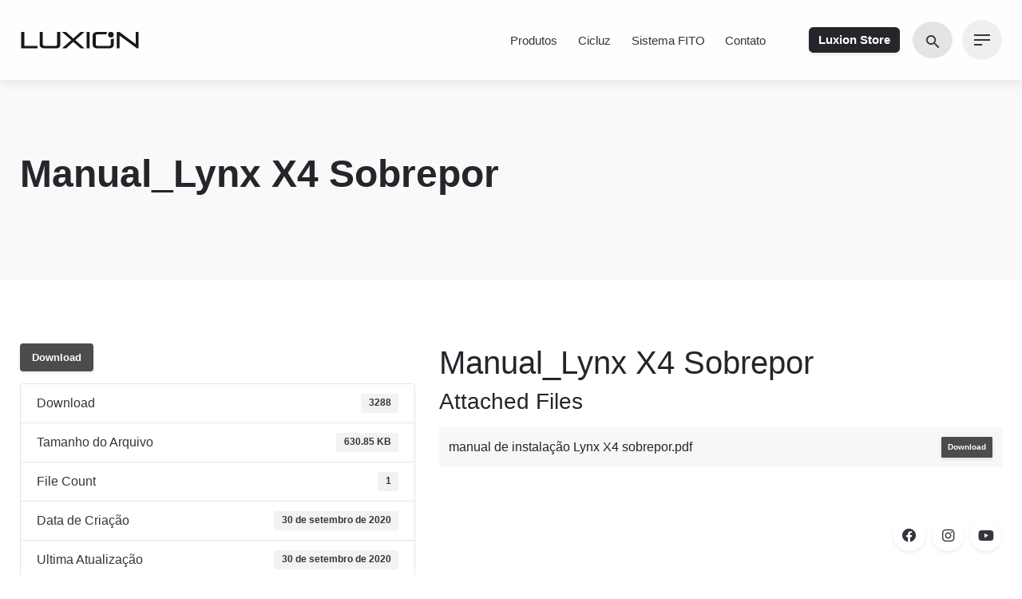

--- FILE ---
content_type: text/html; charset=UTF-8
request_url: https://luxion.com.br/download/manual_lynx-x4-sobrepor-2/
body_size: 14423
content:
<!DOCTYPE html>
<html lang="pt-BR">
<head>
	<meta charset="UTF-8">
	<meta name="viewport" content="width=device-width, initial-scale=1.0, maximum-scale=1, user-scalable=no">
	<title>Manual_Lynx X4 Sobrepor | Luxion</title><link rel="preload" href="https://luxion.com.br/wp-content/uploads/2020/01/luxion-escurto.svg" as="image" imagesrcset="https://luxion.com.br/wp-content/uploads/2020/01/luxion-escurto.svg 2x" fetchpriority="high" />
	<style>img:is([sizes="auto" i], [sizes^="auto," i]) { contain-intrinsic-size: 3000px 1500px }</style>
	<link rel='preconnect' href='https://fonts.gstatic.com/' >
<link rel='dns-prefetch' href='//fonts.googleapis.com'>

<!-- The SEO Framework por Sybre Waaijer -->
<meta name="robots" content="max-snippet:-1,max-image-preview:standard,max-video-preview:-1" />
<link rel="canonical" href="https://luxion.com.br/download/manual_lynx-x4-sobrepor-2/" />
<meta property="og:type" content="article" />
<meta property="og:locale" content="pt_BR" />
<meta property="og:site_name" content="Luxion" />
<meta property="og:title" content="Manual_Lynx X4 Sobrepor | Luxion" />
<meta property="og:url" content="https://luxion.com.br/download/manual_lynx-x4-sobrepor-2/" />
<meta property="og:image" content="https://luxion.com.br/wp-content/uploads/2021/08/cropped-luxion-og.jpg" />
<meta property="og:image:width" content="1080" />
<meta property="og:image:height" content="568" />
<meta property="article:published_time" content="2020-09-30T16:46:58+00:00" />
<meta property="article:modified_time" content="2020-09-30T16:46:58+00:00" />
<meta name="twitter:card" content="summary_large_image" />
<meta name="twitter:title" content="Manual_Lynx X4 Sobrepor | Luxion" />
<meta name="twitter:image" content="https://luxion.com.br/wp-content/uploads/2021/08/cropped-luxion-og.jpg" />
<script type="application/ld+json">{"@context":"https://schema.org","@graph":[{"@type":"WebSite","@id":"https://luxion.com.br/#/schema/WebSite","url":"https://luxion.com.br/","name":"Luxion","description":"Iluminação","inLanguage":"pt-BR","potentialAction":{"@type":"SearchAction","target":{"@type":"EntryPoint","urlTemplate":"https://luxion.com.br/search/{search_term_string}/"},"query-input":"required name=search_term_string"},"publisher":{"@type":"Organization","@id":"https://luxion.com.br/#/schema/Organization","name":"Luxion","url":"https://luxion.com.br/"}},{"@type":"WebPage","@id":"https://luxion.com.br/download/manual_lynx-x4-sobrepor-2/","url":"https://luxion.com.br/download/manual_lynx-x4-sobrepor-2/","name":"Manual_Lynx X4 Sobrepor | Luxion","inLanguage":"pt-BR","isPartOf":{"@id":"https://luxion.com.br/#/schema/WebSite"},"breadcrumb":{"@type":"BreadcrumbList","@id":"https://luxion.com.br/#/schema/BreadcrumbList","itemListElement":[{"@type":"ListItem","position":1,"item":"https://luxion.com.br/","name":"Luxion"},{"@type":"ListItem","position":2,"name":"Manual_Lynx X4 Sobrepor"}]},"potentialAction":{"@type":"ReadAction","target":"https://luxion.com.br/download/manual_lynx-x4-sobrepor-2/"},"datePublished":"2020-09-30T16:46:58+00:00","dateModified":"2020-09-30T16:46:58+00:00","author":{"@type":"Person","@id":"https://luxion.com.br/#/schema/Person/7e849e37201df3c90dbbf19108d19461","name":"Luxion"}}]}</script>
<!-- / The SEO Framework por Sybre Waaijer | 42.69ms meta | 27.77ms boot -->

<link rel='dns-prefetch' href='//use.fontawesome.com' />
<link rel='dns-prefetch' href='//maps.googleapis.com' />
<link rel='dns-prefetch' href='//maps.gstatic.com' />
<link rel='dns-prefetch' href='//fonts.googleapis.com' />
<link rel='dns-prefetch' href='//fonts.gstatic.com' />
<link rel='dns-prefetch' href='//google-analytics.com' />
<link rel='dns-prefetch' href='//www.google-analytics.com' />
<link rel='dns-prefetch' href='//ssl.google-analytics.com' />

<link rel='stylesheet' id='wp-block-library-css' href='https://luxion.com.br/wp-includes/css/dist/block-library/style.min.css?ver=6.8.3' type='text/css' media='all' />
<style id='wp-block-library-theme-inline-css' type='text/css'>
.wp-block-audio :where(figcaption){color:#555;font-size:13px;text-align:center}.is-dark-theme .wp-block-audio :where(figcaption){color:#ffffffa6}.wp-block-audio{margin:0 0 1em}.wp-block-code{border:1px solid #ccc;border-radius:4px;font-family:Menlo,Consolas,monaco,monospace;padding:.8em 1em}.wp-block-embed :where(figcaption){color:#555;font-size:13px;text-align:center}.is-dark-theme .wp-block-embed :where(figcaption){color:#ffffffa6}.wp-block-embed{margin:0 0 1em}.blocks-gallery-caption{color:#555;font-size:13px;text-align:center}.is-dark-theme .blocks-gallery-caption{color:#ffffffa6}:root :where(.wp-block-image figcaption){color:#555;font-size:13px;text-align:center}.is-dark-theme :root :where(.wp-block-image figcaption){color:#ffffffa6}.wp-block-image{margin:0 0 1em}.wp-block-pullquote{border-bottom:4px solid;border-top:4px solid;color:currentColor;margin-bottom:1.75em}.wp-block-pullquote cite,.wp-block-pullquote footer,.wp-block-pullquote__citation{color:currentColor;font-size:.8125em;font-style:normal;text-transform:uppercase}.wp-block-quote{border-left:.25em solid;margin:0 0 1.75em;padding-left:1em}.wp-block-quote cite,.wp-block-quote footer{color:currentColor;font-size:.8125em;font-style:normal;position:relative}.wp-block-quote:where(.has-text-align-right){border-left:none;border-right:.25em solid;padding-left:0;padding-right:1em}.wp-block-quote:where(.has-text-align-center){border:none;padding-left:0}.wp-block-quote.is-large,.wp-block-quote.is-style-large,.wp-block-quote:where(.is-style-plain){border:none}.wp-block-search .wp-block-search__label{font-weight:700}.wp-block-search__button{border:1px solid #ccc;padding:.375em .625em}:where(.wp-block-group.has-background){padding:1.25em 2.375em}.wp-block-separator.has-css-opacity{opacity:.4}.wp-block-separator{border:none;border-bottom:2px solid;margin-left:auto;margin-right:auto}.wp-block-separator.has-alpha-channel-opacity{opacity:1}.wp-block-separator:not(.is-style-wide):not(.is-style-dots){width:100px}.wp-block-separator.has-background:not(.is-style-dots){border-bottom:none;height:1px}.wp-block-separator.has-background:not(.is-style-wide):not(.is-style-dots){height:2px}.wp-block-table{margin:0 0 1em}.wp-block-table td,.wp-block-table th{word-break:normal}.wp-block-table :where(figcaption){color:#555;font-size:13px;text-align:center}.is-dark-theme .wp-block-table :where(figcaption){color:#ffffffa6}.wp-block-video :where(figcaption){color:#555;font-size:13px;text-align:center}.is-dark-theme .wp-block-video :where(figcaption){color:#ffffffa6}.wp-block-video{margin:0 0 1em}:root :where(.wp-block-template-part.has-background){margin-bottom:0;margin-top:0;padding:1.25em 2.375em}
</style>
<style id='classic-theme-styles-inline-css' type='text/css'>
/*! This file is auto-generated */
.wp-block-button__link{color:#fff;background-color:#32373c;border-radius:9999px;box-shadow:none;text-decoration:none;padding:calc(.667em + 2px) calc(1.333em + 2px);font-size:1.125em}.wp-block-file__button{background:#32373c;color:#fff;text-decoration:none}
</style>
<style id='safe-svg-svg-icon-style-inline-css' type='text/css'>
.safe-svg-cover{text-align:center}.safe-svg-cover .safe-svg-inside{display:inline-block;max-width:100%}.safe-svg-cover svg{fill:currentColor;height:100%;max-height:100%;max-width:100%;width:100%}

</style>
<link data-minify="1" rel='stylesheet' id='wpdm-font-awesome-css' href='https://luxion.com.br/wp-content/cache/min/1/releases/v6.7.2/css/all.css?ver=1747072621' type='text/css' media='all' />
<link rel='stylesheet' id='wpdm-front-css' href='https://luxion.com.br/wp-content/plugins/download-manager/assets/css/front.min.css?ver=6.8.3' type='text/css' media='all' />
<link data-minify="1" rel='stylesheet' id='brands-styles-css' href='https://luxion.com.br/wp-content/cache/min/1/wp-content/plugins/woocommerce/assets/css/brands.css?ver=1747072621' type='text/css' media='all' />
<link data-minify="1" rel='stylesheet' id='parent-style-css' href='https://luxion.com.br/wp-content/cache/min/1/wp-content/themes/stockie/style.css?ver=1747072621' type='text/css' media='all' />
<link data-minify="1" rel='stylesheet' id='stockie-style-css' href='https://luxion.com.br/wp-content/cache/min/1/wp-content/themes/stockie-child/style.css?ver=1747072621' type='text/css' media='all' />
<style id='stockie-style-inline-css' type='text/css'>
.site-header:not(.header-fixed):not(.mobile-header) .menu > li > a, .site-header:not(.header-fixed) .menu-other .cart-total a, .site-header:not(.header-fixed) .menu-other li > a, .site-header:not(.header-fixed) .select-styled, .site-header:not(.header-fixed) .hamburger-menu .hamburger  {}#masthead.site-header{background-color:rgba(255,255,255,0.8);}.site-header{border:none;}.site-header.header-fixed{border:none;}.header-title::after{background-color:transparent;}.widget_recent_comments ul .comment-author-link a,.widget_recent_comments ul li > a,.post .entry-content a:not(.wp-block-button__link){color:#0a0a0a;}body .site-content{background-size:auto;background-position:center center;background-repeat: repeat;}footer.site-footer{background-size:cover;}.site-footer .widget,.site-footer .widget p,.site-footer .widget .subtitle,.site-footer .widget a,.site-footer .widget .widget-title, .site-footer .widget a:hover, .site-footer .widget h3 a, .site-footer .widget h4 a,.site-footer .widgets .socialbar a.social.outline span,.site-footer .widget_recent_comments .comment-author-link,.site-footer .widget_stockie_widget_subscribe button.btn,.site-footer .widgets select,.site-footer .widget_tag_cloud .tagcloud a,.site-footer .widget_tag_cloud .tagcloud a:hover{}.site-footer .widget .widget-title{}.site-footer .widgets .socialbar a.social.outline,.site-footer .widgets select,.site-footer .widget_tag_cloud .tagcloud a,.site-footer .widget_tag_cloud .tagcloud a:hover{}.site-footer .widgets .socialbar a.social.outline:hover{}.subscribe-popup .subscribe {background-color: rgba(255,255,255,0.85)}.brand-color,.brand-color-after,.brand-color-before,.brand-color-hover-after,.brand-color-hover-before,.brand-color-i,.brand-color-after-i,.brand-color-before-i,.brand-color-hover-i:hover,.brand-color-hover-i-after,.brand-color-hover-i-before,.brand-color-after:after,.brand-color-before:before,.brand-color-hover:hover,.brand-color-hover-after:hover:after,.brand-color-hover-before:before,.has-brand-color-color,.pricing_list_item .ion,.pricing:hover .pricing_price_title,.is-style-outline .has-brand-color-color,a:not(.-unlink):not(.btn):not(.button):not(.add_to_cart_button):not(.tag-cloud-link):not(.tag):hover,a:not(.-unlink):not(.btn):not(.button):not(.add_to_cart_button):not(.tag-cloud-link):not(.tag):active,a:not(.-unlink):not(.btn):not(.button):not(.add_to_cart_button):not(.tag-cloud-link):not(.tag):focus,.blog-grid:hover h3 a,.portfolio-item.grid-2:hover h4.title,.fullscreen-nav li a:hover,.socialbar.inline a:hover,.btn-link:hover,a.btn-link:hover,.owl-nav .owl-prev .ion:hover,.owl-nav .owl-next .ion:hover,.owl-nav .move-up .ion:hover,.owl-nav .move-down .ion:hover,.slider-nav .owl-prev .ion:hover,.slider-nav .owl-next .ion:hover,.slider-nav .move-up .ion:hover,.slider-nav .move-down .ion:hover,.gallery .expand .ion:hover,.close .ion:hover,.accordionItem_title:hover,.tab .tabNav_link:hover,.widget .socialbar a:hover,.social-bar .socialbar a:hover,.share-bar .links a:hover,.widget_shopping_cart_content .buttons a.button:first-child:hover,.woo_c-products .slider .owl-next:hover:after,.woo_c-products .slider .owl-prev:hover:after,.btn-link.active,.btn-link:hover,.btn-link:focus,a.btn-link:hover,a.btn-link:focus,span.btn-link:hover,span.btn-link:focus,span.page-numbers.current,a.page-numbers:hover,.main-nav .nav-item.active-main-item > .menu-link,.comment-content a,.header-title .subtitle b:before,nav.pagination li .btn.active,nav.pagination li .page-numbers.active,#mega-menu-wrap > ul .sub-menu > li > a:hover,#mega-menu-wrap > ul .sub-sub-menu > li > a:hover,#mega-menu-wrap > ul .current-menu-ancestor > a,#mega-menu-wrap > ul .current-menu-item > a,#fullscreen-mega-menu-wrap > ul .current-menu-ancestor > a,#fullscreen-mega-menu-wrap > ul .current-menu-item > a,.woocommerce .woo-my-nav li.is-active a,.portfolio-sorting li a.active,.team-member .socialbar a:hover,.widget_nav_menu .current-menu-item a,.widget_pages .current-menu-item a{color:#181719;}.brand-border-color, .brand-border-color-after, .brand-border-color-before, .brand-border-color-hover, .brand-border-color-hover-after, .brand-border-color-hover-before, .brand-border-color-i, .brand-border-color-after-i, .brand-border-color-before-i, .brand-border-color-hover-i, .brand-border-color-hover-i-after, .brand-border-color-hover-i-before, .button.brand-border-color, .has-brand-color-background-color, .is-style-outline .has-brand-color-color, .wp-block-button__link:hover, .btn-brand, input[type="submit"]:hover,input[type="submit"]:focus, button:hover, .btn:hover, a.btn:hover, input.btn:hover, a.button:hover, span.button:hover, div.button:hover, input[type="text"]:focus, input[type="number"]:focus, input[type="email"]:focus, textarea:focus, button:focus, .btn:focus, a.button:focus{border-color:#181719;}.brand-bg-color, .brand-bg-color-after, .brand-bg-color-before, .brand-bg-color-hover, .brand-bg-color-hover-after:hover:after, .brand-bg-color-hover-before:hover:before, .brand-bg-color-hover-after, .brand-bg-color-hover-before, .brand-bg-color-i, .brand-bg-color-after-i, .brand-bg-color-before-i, .brand-bg-color-hover-i, .brand-bg-color-hover-i-after, .brand-bg-color-hover-i-before, .btn-brand:not(.btn-outline), .has-brand-color-background-color, .blog-grid-content a.tag, a.brand-bg-color, .wp-block-button__link:hover, .widget_price_filter .ui-slider-range, .widget_price_filter .ui-slider-handle:after, .main-nav .nav-item:before, .main-nav .nav-item.current-menu-item:before, .main-nav .nav-item.current-menu-ancestor:before, .widget_calendar caption, .tag:hover, .reply a:hover, input[type="submit"]:hover, input[type="submit"]:focus, button:hover, .btn:hover, a.btn:hover, input.btn:hover, a.button:hover, span.button:hover, div.button:hover, .btn-outline:hover, input[type="submit"].btn-outline:hover, a.btn-outline:hover, .tooltip-item.left:before, .tooltip-item.right:before, .portfolio-page .tag, .header-title .tags .tag, .divider, .radio input:checked + .input:after, .btn-flat:hover, input[type="submit"].btn-flat:hover, a.btn-flat:hover, .tag:not(body):hover, .woo-onsale:hover, .price-discount:hover, .tag-cloud-link:hover, .pricing_price_time:hover, .reply a:hover, .portfolio-item span.category:hover,  button:focus, .btn:focus, a.button:focus,.yith-woocommerce-ajax-product-filter .yith-wcan-reset-navigation:hover, .yith-woocommerce-ajax-product-filter .yith-wcan-group li.chosen a, .yith-woocommerce-ajax-product-filter .yith-wcan-group li:hover a{background-color:#181719;}.brand-bg-color-i,.brand-bg-color-after-i:after,.brand-bg-color-before-i:before,.brand-bg-color-hover-i:hover,.brand-bg-color-hover-i-after:after,.brand-bg-color-hover-i-before:before{background-color:#181719 !important;}#woocommerce-catalog_custom_button, form.woocommerce-ordering {display: none !important;}.woo_c-product .woo_c-product-details, .product-popup .woo_c-product-details {padding: 0 15px;position: sticky;top: 150px;}.socialbar.flat a:hover {background: #24262b;color: #fff !important;}
</style>
<link rel='stylesheet' id='stockie-grid-css' href='https://luxion.com.br/wp-content/themes/stockie/assets/css/grid.min.css?ver=6.8.3' type='text/css' media='all' />
<script type="text/javascript" src="https://luxion.com.br/wp-includes/js/jquery/jquery.min.js?ver=3.7.1" id="jquery-core-js"></script>
<script type="text/javascript" src="https://luxion.com.br/wp-includes/js/jquery/jquery-migrate.min.js?ver=3.4.1" id="jquery-migrate-js"></script>
<script type="text/javascript" src="https://luxion.com.br/wp-content/plugins/download-manager/assets/js/wpdm.min.js?ver=6.8.3" id="wpdmjs-js"></script>
<script type="text/javascript" id="wpdm-frontjs-js-extra">
/* <![CDATA[ */
var wpdm_url = {"home":"https:\/\/luxion.com.br\/","site":"https:\/\/luxion.com.br\/","ajax":"https:\/\/luxion.com.br\/wp-admin\/admin-ajax.php"};
var wpdm_js = {"spinner":"<i class=\"fas fa-sun fa-spin\"><\/i>","client_id":"4fa15db0942b637a3286365f867c831a"};
var wpdm_strings = {"pass_var":"Password Verified!","pass_var_q":"Please click following button to start download.","start_dl":"Start Download"};
/* ]]> */
</script>
<script type="text/javascript" src="https://luxion.com.br/wp-content/plugins/download-manager/assets/js/front.min.js?ver=6.7.2" id="wpdm-frontjs-js"></script>
<script></script><meta name="generator" content="Redux 4.5.7" /><!-- Global site tag (gtag.js) - Google Analytics -->
<script async src="https://www.googletagmanager.com/gtag/js?id=UA-159965029-1"></script>
<script>
  window.dataLayer = window.dataLayer || [];
  function gtag(){dataLayer.push(arguments);}
  gtag('js', new Date());

  gtag('config', 'UA-159965029-1');
</script>

<meta name="facebook-domain-verification" content="vsq4h7md7x05o31dubgishfjwkm13o" />
<link rel="apple-touch-icon" sizes="180x180" href="/wp-content/uploads/fbrfg/apple-touch-icon.png">
<link rel="icon" type="image/png" sizes="32x32" href="/wp-content/uploads/fbrfg/favicon-32x32.png">
<link rel="icon" type="image/png" sizes="16x16" href="/wp-content/uploads/fbrfg/favicon-16x16.png">
<link rel="manifest" href="/wp-content/uploads/fbrfg/site.webmanifest">
<link rel="mask-icon" href="/wp-content/uploads/fbrfg/safari-pinned-tab.svg" color="#323232">
<link rel="shortcut icon" href="/wp-content/uploads/fbrfg/favicon.ico">
<meta name="msapplication-TileColor" content="#000000">
<meta name="msapplication-config" content="/wp-content/uploads/fbrfg/browserconfig.xml">
<meta name="theme-color" content="#000000">	<noscript><style>.woocommerce-product-gallery{ opacity: 1 !important; }</style></noscript>
	<meta name="generator" content="Powered by WPBakery Page Builder - drag and drop page builder for WordPress."/>
<script>function perfmatters_check_cart_fragments(){if(null!==document.getElementById("perfmatters-cart-fragments"))return!1;if(document.cookie.match("(^|;) ?woocommerce_cart_hash=([^;]*)(;|$)")){var e=document.createElement("script");e.id="perfmatters-cart-fragments",e.src="https://luxion.com.br/wp-content/plugins/woocommerce/assets/js/frontend/cart-fragments.min.js",e.async=!0,document.head.appendChild(e)}}perfmatters_check_cart_fragments(),document.addEventListener("click",function(){setTimeout(perfmatters_check_cart_fragments,1e3)});</script><style type="text/css">.woocommerce-cart-form .product-price, .woocommerce-cart-form .product-subtotal{ display: none; }.product .price, .price, .woocommerce-mini-cart__total, .woocommerce-Price-amount, .price-wrapper {
						display:none !important;
					}.product .single_add_to_cart_button, .product .add_to_cart_button {
				display:none !important;
			}</style><noscript><style> .wpb_animate_when_almost_visible { opacity: 1; }</style></noscript><meta name="generator" content="WordPress Download Manager 6.7.2" />
		        <style>
            /* WPDM Link Template Styles */        </style>
		        <style>

            :root {
                --color-primary: #4c4c4c;
                --color-primary-rgb: 76, 76, 76;
                --color-primary-hover: #727272;
                --color-primary-active: #7c7c7c;
                --clr-sec: #6c757d;
                --clr-sec-rgb: 108, 117, 125;
                --clr-sec-hover: #6c757d;
                --clr-sec-active: #6c757d;
                --color-success: #18ce0f;
                --color-success-rgb: 24, 206, 15;
                --color-success-hover: #18ce0f;
                --color-success-active: #18ce0f;
                --color-info: #2CA8FF;
                --color-info-rgb: 44, 168, 255;
                --color-info-hover: #2CA8FF;
                --color-info-active: #2CA8FF;
                --color-warning: #FFB236;
                --color-warning-rgb: 255, 178, 54;
                --color-warning-hover: #FFB236;
                --color-warning-active: #FFB236;
                --color-danger: #ff5062;
                --color-danger-rgb: 255, 80, 98;
                --color-danger-hover: #ff5062;
                --color-danger-active: #ff5062;
                --color-green: #30b570;
                --color-blue: #0073ff;
                --color-purple: #8557D3;
                --color-red: #ff5062;
                --color-muted: rgba(69, 89, 122, 0.6);
                --wpdm-font:  -apple-system, BlinkMacSystemFont, "Segoe UI", Roboto, Helvetica, Arial, sans-serif, "Apple Color Emoji", "Segoe UI Emoji", "Segoe UI Symbol";
            }

            .wpdm-download-link.btn.btn-primary {
                border-radius: 4px;
            }


        </style>
		        <script>
            function wpdm_rest_url(request) {
                return "https://luxion.com.br/wp-json/wpdm/" + request;
            }
        </script>
		<noscript><style>.perfmatters-lazy[data-src]{display:none !important;}</style></noscript><style>.perfmatters-lazy-youtube{position:relative;width:100%;max-width:100%;height:0;padding-bottom:56.23%;overflow:hidden}.perfmatters-lazy-youtube img{position:absolute;top:0;right:0;bottom:0;left:0;display:block;width:100%;max-width:100%;height:auto;margin:auto;border:none;cursor:pointer;transition:.5s all;-webkit-transition:.5s all;-moz-transition:.5s all}.perfmatters-lazy-youtube img:hover{-webkit-filter:brightness(75%)}.perfmatters-lazy-youtube .play{position:absolute;top:50%;left:50%;right:auto;width:68px;height:48px;margin-left:-34px;margin-top:-24px;background:url(https://luxion.com.br/wp-content/plugins/perfmatters/img/youtube.svg) no-repeat;background-position:center;background-size:cover;pointer-events:none;filter:grayscale(1)}.perfmatters-lazy-youtube:hover .play{filter:grayscale(0)}.perfmatters-lazy-youtube iframe{position:absolute;top:0;left:0;width:100%;height:100%;z-index:99}.wp-has-aspect-ratio .wp-block-embed__wrapper{position:relative;}.wp-has-aspect-ratio .perfmatters-lazy-youtube{position:absolute;top:0;right:0;bottom:0;left:0;width:100%;height:100%;padding-bottom:0}.perfmatters-lazy.pmloaded,.perfmatters-lazy.pmloaded>img,.perfmatters-lazy>img.pmloaded,.perfmatters-lazy[data-ll-status=entered]{animation:500ms pmFadeIn}@keyframes pmFadeIn{0%{opacity:0}100%{opacity:1}}body .perfmatters-lazy-css-bg:not([data-ll-status=entered]),body .perfmatters-lazy-css-bg:not([data-ll-status=entered]) *,body .perfmatters-lazy-css-bg:not([data-ll-status=entered])::before,body .perfmatters-lazy-css-bg:not([data-ll-status=entered])::after,body .perfmatters-lazy-css-bg:not([data-ll-status=entered]) *::before,body .perfmatters-lazy-css-bg:not([data-ll-status=entered]) *::after{background-image:none!important;will-change:transform;transition:opacity 0.025s ease-in,transform 0.025s ease-in!important;}</style><meta name="generator" content="WP Rocket 3.18.3" data-wpr-features="wpr_minify_js wpr_minify_css wpr_desktop wpr_dns_prefetch" /></head>
<body class="wp-singular wpdmpro-template-default single single-wpdmpro postid-4082232 wp-embed-responsive wp-theme-stockie wp-child-theme-stockie-child theme-stockie stockie-theme-1-0-0 stockie-with-header-1 with-breadcrumbs wpb-js-composer js-comp-ver-8.4.1 vc_responsive">
	
<div data-rocket-location-hash="13afb38e2599174debab3e09fff737dc" class="page-preloader hide" id="page-preloader">
		<div data-rocket-location-hash="cd148cf53fccaaef2c7ce6fe6684acf7" class="sk-double-bounce sk-preloader">
				        <div data-rocket-location-hash="43668baf3cb34fca0949886849bfcd31" class="sk-child sk-double-bounce1"></div>
				        <div data-rocket-location-hash="1f05c1723b8bf993453580aae90bb0bc" class="sk-child sk-double-bounce2"></div>
				      </div></div>			<a class="scroll-top " id="page-scroll-top">
		<div class="scroll-top-inner btn-round">
			<span class="scroll-top-inner-tag font-titles">Voltar ao Topo</span>
			<i class="ion ion-ios-arrow-up"></i>	
		</div>
	</a>

	

	

<div data-rocket-location-hash="a31c7cc3c2081cb6c9915795a2ec2a30" class="social-bar inside">
    
    <div data-rocket-location-hash="4aa04e501987751483fd378f71a41169" class="socialbar small">
        			<a target="_blank" href="https://www.facebook.com/luxioniluminacao" class="facebook brand-color-hover"><i class="icon icon fa-brands fa-facebook"></i></a>					<a target="_blank" href="https://www.instagram.com/luxion_/" class="instagram brand-color-hover"><i class="icon fa-brands fa-instagram"></i></a>					<a target="_blank" href="https://www.youtube.com/channel/UCXQlg5xQwz-dnCIACSNepfQ" class="youtube brand-color-hover"><i class="icon fa-brands fa-youtube"></i></a>		    </div>
</div>
	<div data-rocket-location-hash="9a57a71f480f4f6ddaff424ac2df204e" id="page" class="site">
		<a class="skip-link screen-reader-text" href="#main">Ir para o conteúdo</a>

		
		

		
<header id="masthead" class="site-header header-1 without-mobile-search both_type"
	 data-header-fixed="true"		 data-fixed-initial-offset="150">

	<div data-rocket-location-hash="b0abbf9e834dc1c73024a0fd17f02945" class="header-wrap">
		<div class="header-wrap-inner">
			<div class="left-part">
				
									<!-- Mobile menu -->
					<div class="hamburger-menu" id="hamburger-menu">
						<a href="#" class="hamburger" aria-controls="site-navigation" aria-expanded="false">
							<span class="hamburger_line_1"></span>
							<span class="hamburger_line_2"></span>
							<span class="hamburger_line_3"></span>
						</a>
					</div>
				
	        	
<div class="site-branding ">
	<div class="site-title">
		<a href="https://luxion.com.br/" rel="home">
			<div class="logo with-mobile">
									<img data-perfmatters-preload src="https://luxion.com.br/wp-content/uploads/2020/01/luxion-escurto.svg"  class="svg-logo" srcset="https://luxion.com.br/wp-content/uploads/2020/01/luxion-escurto.svg 2x" alt="Luxion">
							</div>
			<div class="fixed-logo">
									<img data-perfmatters-preload src="https://luxion.com.br/wp-content/uploads/2020/01/luxion-escurto.svg"  class="svg-logo" srcset="https://luxion.com.br/wp-content/uploads/2020/01/luxion-escurto.svg 2x" alt="Luxion">
							</div>
						<div class="mobile-logo">
				<img src="data:image/svg+xml,%3Csvg%20xmlns=&#039;http://www.w3.org/2000/svg&#039;%20width=&#039;0&#039;%20height=&#039;0&#039;%20viewBox=&#039;0%200%200%200&#039;%3E%3C/svg%3E" class="perfmatters-lazy" data-src="https://luxion.com.br/wp-content/uploads/2020/01/luxion-escurto.svg" /><noscript><img src="https://luxion.com.br/wp-content/uploads/2020/01/luxion-escurto.svg" class=" svg-logo alt="Luxion"></noscript>
			</div>
									<div class="fixed-mobile-logo">
				<img src="data:image/svg+xml,%3Csvg%20xmlns=&#039;http://www.w3.org/2000/svg&#039;%20width=&#039;0&#039;%20height=&#039;0&#039;%20viewBox=&#039;0%200%200%200&#039;%3E%3C/svg%3E" class=" svg-logo perfmatters-lazy" alt="Luxion" data-src="https://luxion.com.br/wp-content/uploads/2020/01/luxion-escurto.svg" /><noscript><img src="https://luxion.com.br/wp-content/uploads/2020/01/luxion-escurto.svg" class=" svg-logo" alt="Luxion"></noscript>
			</div>
						<div class="for-onepage">
				<span class="dark hidden">
											<img data-perfmatters-preload src="https://luxion.com.br/wp-content/uploads/2020/01/luxion-escurto.svg"  class="svg-logo" srcset="https://luxion.com.br/wp-content/uploads/2020/01/luxion-escurto.svg 2x" alt="Luxion">
									</span>
				<span class="light hidden">
											<img src="data:image/svg+xml,%3Csvg%20xmlns=&#039;http://www.w3.org/2000/svg&#039;%20width=&#039;0&#039;%20height=&#039;0&#039;%20viewBox=&#039;0%200%200%200&#039;%3E%3C/svg%3E" class="svg-logo perfmatters-lazy" alt="Luxion" data-src="https://luxion.com.br/wp-content/uploads/2020/01/luxion-claro.svg" data-srcset="https://luxion.com.br/wp-content/uploads/2020/01/luxion-claro.svg 2x" /><noscript><img src="https://luxion.com.br/wp-content/uploads/2020/01/luxion-claro.svg"  class="svg-logo" srcset="https://luxion.com.br/wp-content/uploads/2020/01/luxion-claro.svg 2x" alt="Luxion"></noscript>
									</span>
			</div>
		</a>
	</div>
	</div><!-- .site-branding -->	
			</div>
	        <div class="right-part">
	            
<nav id="site-navigation" class="main-nav without-counters">

	<!-- Mobile overlay -->
	<div class="mbl-overlay">
		<div class="mbl-overlay-bg"></div>

		<!-- Close bar -->
		<div data-rocket-location-hash="77a2600d39a7ccc3439df4a0dcd703c9" class="close close-bar">
			<div class="close-bar-btn btn-round round-animation" tabindex="0">
				<i class="ion ion-android-close"></i>
			</div>
		</div>
		<div class="mbl-overlay-container">

			<!-- Navigation -->
			<div id="mega-menu-wrap" class="main-nav-container">
				<ul id="primary-menu" class="menu"><li id="nav-menu-item-4081823-696559948d0c1" class="mega-menu-item nav-item menu-item-depth-0 menu-so-mobile"><a href="https://luxion.com.br/sobre/" class="menu-link -unlink main-menu-link item-title"><span>Sobre</span></a></li>
<li id="nav-menu-item-4083068-696559948d116" class="mega-menu-item nav-item menu-item-depth-0 has-submenu "><a href="https://luxion.com.br/produtos/" class="menu-link -unlink main-menu-link item-title"><span>Produtos</span><div class="has-submenu-icon"><i class="ion ion-android-add"></i></div></a>
<div class="sub-nav"><ul class="menu-depth-1 sub-menu sub-nav-group" >
	<li id="nav-menu-item-4080290-696559948d14b" class="mega-menu-item sub-nav-item menu-item-depth-1 arquitetural-menu"><a href="https://luxion.com.br/produto-categoria/arquitetural/" class="menu-link -unlink sub-menu-link"><span>Arquitetural</span></a></li>
	<li id="nav-menu-item-4080291-696559948d16f" class="mega-menu-item sub-nav-item menu-item-depth-1 "><a href="https://luxion.com.br/produto-categoria/design-collection/" class="menu-link -unlink sub-menu-link"><span>Design Collection</span></a></li>
	<li id="nav-menu-item-4083073-696559948d18e" class="mega-menu-item sub-nav-item menu-item-depth-1 "><a href="https://luxion.com.br/produto-categoria/arquitetural/sistemas-de-controle-de-iluminacao/" class="menu-link -unlink sub-menu-link"><span>Sistemas de Controle de Iluminação</span></a></li>
</ul></div>
</li>
<li id="nav-menu-item-4080292-696559948d1b1" class="mega-menu-item nav-item menu-item-depth-0 "><a href="https://luxion.com.br/cicluz/" class="menu-link -unlink main-menu-link item-title"><span>Cicluz</span></a></li>
<li id="nav-menu-item-4085316-696559948d1e1" class="mega-menu-item nav-item menu-item-depth-0 "><a href="https://luxion.com.br/sistema-fito/" class="menu-link -unlink main-menu-link item-title"><span>Sistema FITO</span></a></li>
<li id="nav-menu-item-4081824-696559948d20f" class="mega-menu-item nav-item menu-item-depth-0 menu-so-mobile"><a href="https://luxion.com.br/projetos/" class="menu-link -unlink main-menu-link item-title"><span>Projetos</span></a></li>
<li id="nav-menu-item-4081825-696559948d23c" class="mega-menu-item nav-item menu-item-depth-0 menu-so-mobile"><a href="https://luxion.com.br/revendas/" class="menu-link -unlink main-menu-link item-title"><span>Revendas</span></a></li>
<li id="nav-menu-item-4081827-696559948d26f" class="mega-menu-item nav-item menu-item-depth-0 menu-so-mobile"><a href="https://luxion.com.br/blog/" class="menu-link -unlink main-menu-link item-title"><span>Blog</span></a></li>
<li id="nav-menu-item-4080105-696559948d29d" class="mega-menu-item nav-item menu-item-depth-0 "><a href="https://luxion.com.br/contato/" class="menu-link -unlink main-menu-link item-title"><span>Contato</span></a></li>
</ul>			</div>

			<!-- Lang switcher -->
			

		
			<!-- Copyright -->
			<div data-rocket-location-hash="c7b6948a6aed2e519f96ef0d368289b6" class="copyright">
				Luxion Iluminação<br>
				 			</div>

			<!-- Social links -->
			
				
    <div class="socialbar small">
        			<a target="_blank" href="https://www.facebook.com/luxioniluminacao" class="facebook brand-color-hover"><i class="icon icon fa-brands fa-facebook"></i></a>					<a target="_blank" href="https://www.instagram.com/luxion_/" class="instagram brand-color-hover"><i class="icon fa-brands fa-instagram"></i></a>					<a target="_blank" href="https://www.youtube.com/channel/UCXQlg5xQwz-dnCIACSNepfQ" class="youtube brand-color-hover"><i class="icon fa-brands fa-youtube"></i></a>		    </div>
				
					</div>
	</div>
</nav>
	            

<ul class="menu-other">

	
	<li class="button">
		
	<div class="set-up">
		<div class="set-up-btn">
			<a href="https://store.luxion.com.br/" class="btn btn-small" target="_blank">Luxion Store</a>
		</div>
	</div>
	</li>

	
		
			<li class="search">
				<a data-nav-search="true">
					<i class="icon ion ion-android-search brand-color-hover-i"></i>
									</a>
			</li>

		
		
			
			
		
	</ul>

				
<!-- Fullscreen -->
	<div class="hamburger-menu" id="hamburger-fullscreen-menu">
		<a href="#" class="hamburger" aria-controls="site-navigation" aria-expanded="false">
            <span class="hamburger_line_1"></span>
            <span class="hamburger_line_2"></span>
            <span class="hamburger_line_3"></span>
        </a>
	</div>

				
	            <div class="close-menu"></div>
	        </div>
    	</div>
	</div>
</header>

<div data-rocket-location-hash="d3e4c020656f5d8ad892dd9c1070f1e7" class="fullscreen-nav centered" id="fullscreen-mega-menu">
    <div data-rocket-location-hash="875208d8fdfaf08add18f9b37a450bec" class="close close-bar" id="fullscreen-menu-close">
        <div class="close-bar-btn btn-round round-animation" tabindex="0">
            <i class="ion ion-android-close"></i>
        </div>
    </div>
    <div data-rocket-location-hash="0c461c4162564336b5daeabd254b0e98" class="fullscreen-nav-wrap">
        <div id="fullscreen-mega-menu-wrap">
            <ul id="secondary-menu" class="menu"><li id="nav-menu-item-4080386-696559948f7a4" class="mega-menu-item nav-item menu-item-depth-0 "><a href="https://luxion.com.br/sobre/" class="menu-link -unlink main-menu-link item-title"><span>Sobre</span></a></li>
<li id="nav-menu-item-4080390-696559948f7eb" class="mega-menu-item nav-item menu-item-depth-0 "><a href="https://luxion.com.br/produtos/" class="menu-link -unlink main-menu-link item-title"><span>Produtos</span></a></li>
<li id="nav-menu-item-4080387-696559948f810" class="mega-menu-item nav-item menu-item-depth-0 "><a href="https://luxion.com.br/projetos/" class="menu-link -unlink main-menu-link item-title"><span>Projetos</span></a></li>
<li id="nav-menu-item-4080388-696559948f832" class="mega-menu-item nav-item menu-item-depth-0 "><a href="https://luxion.com.br/revendas/" class="menu-link -unlink main-menu-link item-title"><span>Revendas</span></a></li>
<li id="nav-menu-item-4081008-696559948f852" class="mega-menu-item nav-item menu-item-depth-0 "><a href="https://luxion.com.br/blog/" class="menu-link -unlink main-menu-link item-title"><span>Blog</span></a></li>
<li id="nav-menu-item-4080391-696559948f873" class="mega-menu-item nav-item menu-item-depth-0 "><a href="https://luxion.com.br/contato/" class="menu-link -unlink main-menu-link item-title"><span>Contato</span></a></li>
</ul>        </div>
    </div>
    <div class="copyright">
        
        

        
        <div class="content">
            Luxion Iluminação            <br>
                     </div>
        
        
    <div class="socialbar small">
        			<a target="_blank" href="https://www.facebook.com/luxioniluminacao" class="facebook brand-color-hover"><i class="icon icon fa-brands fa-facebook"></i></a>					<a target="_blank" href="https://www.instagram.com/luxion_/" class="instagram brand-color-hover"><i class="icon fa-brands fa-instagram"></i></a>					<a target="_blank" href="https://www.youtube.com/channel/UCXQlg5xQwz-dnCIACSNepfQ" class="youtube brand-color-hover"><i class="icon fa-brands fa-youtube"></i></a>		    </div>
    </div>
</div>

				<div data-rocket-location-hash="ac0ff7d5be2b0d650dfca236f97a231e" class="header-search">
			<div class="close close-bar">
				<div class="close-bar-btn btn-round round-animation" tabindex="0">
					<i class="ion ion-android-close"></i>
				</div>
			</div>
            <div data-rocket-location-hash="f304fb61b987d4ad50dc2ea3a2b1b4cd" class="search-wrap">
            
<form role="search" method="get" class="woocommerce-product-search" action="https://luxion.com.br/produtos/">
	<label>
		<span class="screen-reader-text">Procurar por</span>
		<input autocomplete="off" type="text" class="search-field" name="s" placeholder="Pesquisar..." value="">
			</label>
	<select class="-small -flat -search" name="search_term">
		<option value="">Selecionar Categoria</option>
					<option value="90">Arandela</option>
					<option value="84">Arandela</option>
					<option value="93">Embutir</option>
					<option value="85">Mesa</option>
					<option value="91">Mesa</option>
					<option value="87">Pendente</option>
					<option value="83">Pendente</option>
					<option value="92">Piso</option>
					<option value="86">Piso</option>
					<option value="89">Projetor</option>
					<option value="88">Sobrepor</option>
					<option value="41">Destaques</option>
					<option value="30">Design Collection</option>
					<option value="32">Arquitetural</option>
					<option value="42">Sistemas de Controle de Iluminação</option>
					<option value="15">Luxion</option>
			</select>
	<button type="submit" class="search search-submit btn-flat"><i class="ion ion-android-search"></i></button>
</form>
<div class="search_results"></div>            </div>
		</div>
		
		
		<div data-rocket-location-hash="58c8d17e9529094f4cc3984942dc2852" id="content" class="site-content">
			

<div data-rocket-location-hash="153f97dfe358c1e9710fe5d5029b8cab" class="header-title without-cap text-left">
	<div class="bg-image"></div>
	<div class="header-title-content">
		<div class="page-container">
						<div class="back-link">
				<a href="" class="btn btn-link">
					<i class="ion-left ion ion-ios-arrow-back"></i>
					Back				</a>
			</div>
									<h1 class="page-title">Manual_Lynx X4 Sobrepor</h1>
					</div>
	</div>
</div> <!-- .header-title -->


<div data-rocket-location-hash="5ca90e9ccaf3fb741a0a658496da3328" class="breadcrumbs" itemscope itemtype="http://schema.org/BreadcrumbList">
	<div class="page-container">
		<div class="vc_row">
			<div class="breadcrumbs-container vc_col-md-12">
											</div>
		</div>
	</div>
</div>

<div data-rocket-location-hash="33593208bd5100d263925e2f5eff8156" class="page-container ">
	
	
	<div class="page-content">
		<div id="primary" class="content-area">
			<main id="main" class="site-main page-offset-bottom">
				<div class="vc_row">
					<div class="vc_col-lg-12"> <!-- <div class="vc_col-lg-8 vc_col-lg-push-2"> -->
					<article id="post-4082232" class="post-4082232 wpdmpro type-wpdmpro status-publish hentry">

	
	<div class="entry-content">
		<div class='w3eden' ><!-- WPDM Template: Default Template -->
<div class="row">
    <div class="col-md-12">
        <div class="card mb-3 p-3 hide_empty wpdm_hide wpdm_remove_empty">[featured_image]</div>
    </div>
    <div class="col-md-5">
        <div class="wpdm-button-area mb-3">
            <a class='wpdm-download-link download-on-click btn btn-primary '  rel='nofollow' href='#' data-downloadurl="https://luxion.com.br/download/manual_lynx-x4-sobrepor-2/?wpdmdl=4082232&refresh=6965599495e0a1768249748">Download</a>
        </div>
        <ul class="list-group ml-0 mb-2">
            <li class="list-group-item d-flex justify-content-between align-items-center wpdm_hide wpdm_remove_empty">
                Version
                <span class="badge"></span>
            </li>
            <li class="list-group-item d-flex justify-content-between align-items-center [hide_empty:download_count]">
                Download
                <span class="badge">3288</span>
            </li>
            <li class="list-group-item d-flex justify-content-between align-items-center [hide_empty:file_size]">
                 Tamanho do Arquivo
                <span class="badge">630.85 KB</span>
            </li>
            <li class="list-group-item d-flex justify-content-between align-items-center [hide_empty:file_count]">
                File Count
                <span class="badge">1</span>
            </li>
            <li class="list-group-item d-flex justify-content-between align-items-center [hide_empty:create_date]">
                Data de Criação
                <span class="badge">30 de setembro de 2020</span>
            </li>
            <li class="list-group-item  d-flex justify-content-between align-items-center [hide_empty:update_date]">
                 Ultima Atualização
                <span class="badge">30 de setembro de 2020</span>
            </li>

        </ul>
    </div>

    <div class="col-md-7">
        <h1 class="mt-0">Manual_Lynx X4 Sobrepor</h1>
        
        <h3>Attached Files</h3>
        <div  data-packageid='4082232' id='wpdm-filelist-area-4082232' class='wpdm-filelist-area wpdm-filelist-area-4082232' style='position:relative'><table id='wpdm-filelist-4082232' class='wpdm-filelist table table-hover'><thead><tr><th>Arquivo</th><th> Ação </th></tr></thead><tbody><tr><td>manual de instalação Lynx X4 sobrepor.pdf</td><td style='white-space: nowrap;'  class='text-right'><a href='https://luxion.com.br/download/manual_lynx-x4-sobrepor-2/?ind=1601484192899&filename=manual de instalação Lynx X4 sobrepor.pdf&wpdmdl=4082232&refresh=69655994943f11768249748'  class='inddl btn btn-primary btn-xs' rel='nofollow'>Download</a>  </td></tr></tbody></table></div>
        <div class="wel">
            
        </div>

    </div>

</div>


</div>
			</div><!-- .entry-content -->

	<footer class="entry-footer">
			</footer><!-- .entry-footer -->
</article><!-- #post-## -->						
					</div>
				</div>
			</main><!-- #main -->
		</div><!-- #primary -->
	</div>

	
</div>


<div data-rocket-location-hash="9337f967e29180797b667cfa14265755" class="postNav border-top">
	<div class="page-container">
		<div class="vc_row"> 
			<div class="vc_col-md-6 vc_col-xs-6">
							<div class="postNav_item postNav_item_prev">
					<a href="https://luxion.com.br/download/manual_mini-argo-orbital-quadrada-no-frame/">
						<div class="btn-round postNav_item_arrow brand-color-hover">
							<i class="ion ion-ios-arrow-back"></i>
						</div>
					</a>
					<a href="https://luxion.com.br/download/manual_mini-argo-orbital-quadrada-no-frame/">
						<div class="postNav_item_inner">
							<div class="postNav_item_inner_slug">
								post anterior							</div>
							<div class="postNav_item_inner_heading brand-color-hover font-titles">
								Manual_Mini Argo Orbital Quadrada No Frame							</div>	
						</div>
					</a>
				</div>
						</div>
			<a href="https://luxion.com.br/blog/" class="stockie-icon-grid"><div class="btn-round"><div class="ion"><div class="icon brand-bg-hover"></div></div></div></a>			<div class="vc_col-md-6 vc_col-xs-6">
									<div class="postNav_item postNav_item_next">
						<a href="https://luxion.com.br/download/manual_halo-pendente/">
							<div class="postNav_item_inner">
								<div class="postNav_item_inner_slug">
									próximo post								</div>
								<div class="postNav_item_inner_heading brand-color-hover font-titles">
									Manual_Halo Pendente								</div>
							</div>
						</a>
						<a href="https://luxion.com.br/download/manual_halo-pendente/">
							<div class="postNav_item_arrow btn-round brand-color-hover">
								<i class="ion ion-ios-arrow-forward"></i>
							</div>
						</a>
					</div>
							</div>
		</div>
	</div>
</div>

	
	<div data-rocket-location-hash="8df8560b316af528b20d9a3a6c666903" class="related-posts">
		<div class="page-container">
			<div class="vc_row">
				<div class="vc_col-md-12">
					<h3 class="heading-md related-post-heading">
						Você pode gostar também					</h3>
				</div>
								<div class="vc_col-md-3 vc_col-xs-12">
					<div class="blog-grid grid-1">
												
						<div class="blog-grid-content">
							<div class="tags">
								<a class="tag brand-bg-color" href="https://luxion.com.br/category/design/">
									Design								</a>
							</div>
							<div class="post-details">
								<span class="author">Luxion</span><b></b> <span class="date"><time class="entry-date published updated" datetime="2022-05-26T09:23:10-03:00">26 de maio de 2022</time></span>							</div>
							<h3 class="blog-grid-headline">
								<a rel="external" href="https://luxion.com.br/casa-brasil-new-york-2022/">
									Casa Brasil New York 2022								</a>
							</h3>
	                        <a href="https://luxion.com.br/casa-brasil-new-york-2022/" class="btn btn-link brand-color">
	                            Leia Mais <i class="ion-right ion ion-ios-arrow-forward"></i>
	                        </a>
						</div>
					</div>
				</div>
							<div class="vc_col-md-3 vc_col-xs-12">
					<div class="blog-grid grid-1">
												
						<div class="blog-grid-content">
							<div class="tags">
								<a class="tag brand-bg-color" href="https://luxion.com.br/category/design/">
									Design								</a>
							</div>
							<div class="post-details">
								<span class="author">Luxion</span><b></b> <span class="date"><time class="entry-date published updated" datetime="2022-05-26T08:32:10-03:00">26 de maio de 2022</time></span>							</div>
							<h3 class="blog-grid-headline">
								<a rel="external" href="https://luxion.com.br/um-novo-significado-para-o-luxo-lancamentos-2022/">
									Um novo significado para o luxo | Lançamentos 2022								</a>
							</h3>
	                        <a href="https://luxion.com.br/um-novo-significado-para-o-luxo-lancamentos-2022/" class="btn btn-link brand-color">
	                            Leia Mais <i class="ion-right ion ion-ios-arrow-forward"></i>
	                        </a>
						</div>
					</div>
				</div>
							<div class="vc_col-md-3 vc_col-xs-12">
					<div class="blog-grid grid-1">
												
						<div class="blog-grid-content">
							<div class="tags">
								<a class="tag brand-bg-color" href="https://luxion.com.br/category/nao-categorizado/">
									Não categorizado								</a>
							</div>
							<div class="post-details">
								<span class="author">Luxion</span><b></b> <span class="date"><time class="entry-date published updated" datetime="2022-05-03T16:49:46-03:00">3 de maio de 2022</time></span>							</div>
							<h3 class="blog-grid-headline">
								<a rel="external" href="https://luxion.com.br/halo-acustica-o-aconchego-do-silencio/">
									Halo Acústica, o aconchego do silêncio								</a>
							</h3>
	                        <a href="https://luxion.com.br/halo-acustica-o-aconchego-do-silencio/" class="btn btn-link brand-color">
	                            Leia Mais <i class="ion-right ion ion-ios-arrow-forward"></i>
	                        </a>
						</div>
					</div>
				</div>
							<div class="vc_col-md-3 vc_col-xs-12">
					<div class="blog-grid grid-1">
												
						<div class="blog-grid-content">
							<div class="tags">
								<a class="tag brand-bg-color" href="https://luxion.com.br/category/nao-categorizado/">
									Não categorizado								</a>
							</div>
							<div class="post-details">
								<span class="author">Luxion</span><b></b> <span class="date"><time class="entry-date published updated" datetime="2021-08-27T08:29:05-03:00">27 de agosto de 2021</time></span>							</div>
							<h3 class="blog-grid-headline">
								<a rel="external" href="https://luxion.com.br/studio-luxion/">
									Studio Luxion								</a>
							</h3>
	                        <a href="https://luxion.com.br/studio-luxion/" class="btn btn-link brand-color">
	                            Leia Mais <i class="ion-right ion ion-ios-arrow-forward"></i>
	                        </a>
						</div>
					</div>
				</div>
						</div>
		</div>
	</div>
	

		</div><!-- #content -->
		<footer id="colophon" class="site-footer">

			<div class="page-container">
		<div class="widgets vc_row">
							<div class="vc_col-lg-3 vc_col-sm-6 widgets-column">
					<ul><li id="stockie_widget_logo-1" class="widget widget_stockie_widget_logo">				<div class="theme-logo ">
					<a href="https://luxion.com.br/">
											<img src="data:image/svg+xml,%3Csvg%20xmlns=&#039;http://www.w3.org/2000/svg&#039;%20width=&#039;0&#039;%20height=&#039;0&#039;%20viewBox=&#039;0%200%200%200&#039;%3E%3C/svg%3E" alt="Luxion" class="perfmatters-lazy" data-src="https://luxion.com.br/wp-content/uploads/2020/01/luxion-escurto.svg" /><noscript><img src="https://luxion.com.br/wp-content/uploads/2020/01/luxion-escurto.svg" alt="Luxion"></noscript>
										</a>
				</div>
			</li>
<li id="custom_html-1" class="widget_text widget widget_custom_html"><div class="textwidget custom-html-widget"><div class="set-up">
		<div class="set-up-btn">
			<a href="https://store.luxion.com.br/" class="btn"><i class="icon fa fa-shopping-cart"></i>
				Luxion Store</a>
		</div>
	</div></div></li>
</ul>
				</div>
			
							<div class="vc_col-lg-3 vc_col-sm-6 widgets-column">
					<ul><li id="nav_menu-1" class="widget widget_nav_menu"><h3 class="title widget-title">Acesso</h3><ul id="menu-rodape-acesso" class="menu"><li id="nav-menu-item-4083093-69655994a493c" class="mega-menu-item nav-item menu-item-depth-0 "><a href="https://luxion.com.br/sobre/" class="menu-link -unlink main-menu-link item-title"><span>A Luxion Iluminação</span></a></li>
<li id="nav-menu-item-4083092-69655994a4989" class="mega-menu-item nav-item menu-item-depth-0 "><a href="https://luxion.com.br/produtos/" class="menu-link -unlink main-menu-link item-title"><span>Produtos</span></a></li>
<li id="nav-menu-item-4083088-69655994a49bc" class="mega-menu-item nav-item menu-item-depth-0 "><a href="https://luxion.com.br/cicluz-m/" class="menu-link -unlink main-menu-link item-title"><span>Cicluz</span></a></li>
<li id="nav-menu-item-4085317-69655994a49ee" class="mega-menu-item nav-item menu-item-depth-0 "><a href="https://luxion.com.br/sistema-fito/" class="menu-link -unlink main-menu-link item-title"><span>Sistema FITO</span></a></li>
<li id="nav-menu-item-4083091-69655994a4a0f" class="mega-menu-item nav-item menu-item-depth-0 "><a href="https://luxion.com.br/projetos/" class="menu-link -unlink main-menu-link item-title"><span>Projetos</span></a></li>
<li id="nav-menu-item-4083090-69655994a4a31" class="mega-menu-item nav-item menu-item-depth-0 "><a href="https://luxion.com.br/revendas/" class="menu-link -unlink main-menu-link item-title"><span>Revendas</span></a></li>
<li id="nav-menu-item-4083094-69655994a4a4f" class="mega-menu-item nav-item menu-item-depth-0 "><a href="https://luxion.com.br/contato/" class="menu-link -unlink main-menu-link item-title"><span>Contato</span></a></li>
</ul></li>
</ul>
				</div>
			
							<div class="vc_col-lg-3 vc_col-sm-6 widgets-column">
					<ul><li id="woocommerce_product_categories-1" class="widget woocommerce widget_product_categories"><h3 class="title widget-title">Linhas de Produtos</h3><ul class="product-categories"><li class="cat-item cat-item-32"><a href="https://luxion.com.br/produto-categoria/arquitetural/">Arquitetural</a></li>
<li class="cat-item cat-item-30"><a href="https://luxion.com.br/produto-categoria/design-collection/">Design Collection</a></li>
<li class="cat-item cat-item-41"><a href="https://luxion.com.br/produto-categoria/destaque/">Destaques</a></li>
</ul></li>
<li id="custom_html-2" class="widget_text widget widget_custom_html"><div class="textwidget custom-html-widget"><div class="set-up">
		<div class="set-up-btn">
			<a href="https://luxion.com.br/pdf/Catalogo_Luxion.pdf" class="btn"><i class="fa-solid fa-download"></i>
				Catálogo Luxion</a>
		</div>
	</div></div></li>
<li id="custom_html-3" class="widget_text widget widget_custom_html"><div class="textwidget custom-html-widget"><div class="set-up">
		<div class="set-up-btn">
			<a href="https://luxion.com.br/pdf/FITO_2025.pdf" class="btn"><i class="fa-solid fa-download"></i>
				Sistema FITO</a>
		</div>
	</div></div></li>
</ul>
				</div>
			
							<div class="vc_col-lg-3 vc_col-sm-6 widgets-column">
					<ul><li id="stockie_widget_contact-1" class="widget widget_stockie_widget_contact">			<ul class="list-box contact-module">
							<li>
					Telefone:
					<address> +55 54 3021.0007 | 3021.0008 </address>
				</li>
							<li>
					E-mail:
					<address> contato@luxion.com.br</address>
				</li>
							<li>
					Endereço:
					<address> BR 116 – KM 152.2, n° 21.501 - Bela Vista | Caxias do Sul | CEP 95070-070</address>
				</li>
						</ul>
			</li>
</ul>
				</div>
						<div class="clear"></div>
		</div>
	</div><!-- wrapper -->
		
			<div class="site-info">
			<div class="page-container">
				<div class="vc_row">
					<div class="vc_col-md-12 wrap">
													<div>
								Luxion Iluminação							</div>
											</div>
				</div>
			</div>
		</div><!-- .site-info -->
	
</footer><!-- #colophon -->

		<div data-rocket-location-hash="eea202804fd32c1248382c2f1c1c665d" class="modal-window container-loading">
			<div data-rocket-location-hash="42c40c471c68d0077f400d5689069dc8" class="close btn-round round-animation">
				<i class="ion ion-android-close"></i>
			</div>
			<div data-rocket-location-hash="15f289ddec83fbc49c2c28d90f33fe35" class="btn-loading-disabled"></div>
			<div data-rocket-location-hash="6c171ecacd2a63808c13a309cb4eea5f" class="modal-content container-loading"></div>
		</div>

			</div><!-- #page -->

	
	
	<script type="speculationrules">
{"prerender":[{"source":"document","where":{"and":[{"href_matches":"\/*"},{"not":{"href_matches":["\/wp-*.php","\/wp-admin\/*","\/wp-content\/uploads\/*","\/wp-content\/*","\/wp-content\/plugins\/*","\/wp-content\/themes\/stockie-child\/*","\/wp-content\/themes\/stockie\/*","\/*\\?(.+)"]}},{"not":{"selector_matches":"a[rel~=\"nofollow\"]"}},{"not":{"selector_matches":".no-prerender, .no-prerender a"}},{"not":{"selector_matches":".no-prefetch, .no-prefetch a"}}]},"eagerness":"conservative"}]}
</script>
            <script>
                jQuery(function($){

                                        setTimeout(function (){
                        $.post(wpdm_url.ajax, { action: 'wpdm_view_count', __wpdm_view_count:'2839136d19', id: '4082232' });
                    }, 2000);
                    
                                        $('head').append('<link data-minify="1" rel="stylesheet" href="https://luxion.com.br/wp-content/cache/min/1/wp-content/plugins/download-manager/assets/fancybox/fancybox.css?ver=1747072642" type="text/css" />');
                    $.getScript("https://luxion.com.br/wp-content/plugins/download-manager/assets//fancybox/fancybox.umd.js", function () {
                        Fancybox.bind("a.wpdm-lightbox");
                    })
                                    });
            </script>
            <div data-rocket-location-hash="96ded2d8441038f1bfabf5533c38c05b" id="fb-root"></div>
            <link data-minify="1" rel='stylesheet' id='aos-css' href='https://luxion.com.br/wp-content/cache/min/1/wp-content/themes/stockie/assets/css/aos.css?ver=1747072621' type='text/css' media='all' />
<link data-minify="1" rel='stylesheet' id='ionicons-css' href='https://luxion.com.br/wp-content/cache/min/1/wp-content/themes/stockie/assets/css/ionicons.min.css?ver=1747072621' type='text/css' media='all' />
<link data-minify="1" rel='stylesheet' id='fontawesome-font-css-css' href='https://luxion.com.br/wp-content/cache/min/1/wp-content/themes/stockie/assets/fonts/fa/css/all.css?ver=1747072621' type='text/css' media='all' />
<link rel='stylesheet' id='select2css-css' href='https://luxion.com.br/wp-content/themes/stockie/assets/css/select2.min.css?ver=6.8.3' type='text/css' media='all' />
<script type="text/javascript" src="https://luxion.com.br/wp-includes/js/jquery/jquery.form.min.js?ver=4.3.0" id="jquery-form-js"></script>
<script type="text/javascript" id="woocommerce-hack-js-extra">
/* <![CDATA[ */
var wooajaxcart_localization = {"updating_text":"Atualizando...","warn_remove_text":"Tem certeza de que deseja remover este item do carrinho?"};
/* ]]> */
</script>
<script type="text/javascript" src="https://luxion.com.br/wp-content/themes/stockie/assets/js/woocommerce.min.js?ver=6.8.3" id="woocommerce-hack-js"></script>
<script type="text/javascript" id="woocommerce-hack-js-after">
/* <![CDATA[ */
jQuery(document).on( 'ready', function() {
        wacZeroQuantityCheck = function(el_qty) { return true; };
    });
/* ]]> */
</script>
<script type="text/javascript" src="https://luxion.com.br/wp-content/plugins/woocommerce/assets/js/sourcebuster/sourcebuster.min.js?ver=9.8.6" id="sourcebuster-js-js"></script>
<script type="text/javascript" id="wc-order-attribution-js-extra">
/* <![CDATA[ */
var wc_order_attribution = {"params":{"lifetime":1.0e-5,"session":30,"base64":false,"ajaxurl":"https:\/\/luxion.com.br\/wp-admin\/admin-ajax.php","prefix":"wc_order_attribution_","allowTracking":true},"fields":{"source_type":"current.typ","referrer":"current_add.rf","utm_campaign":"current.cmp","utm_source":"current.src","utm_medium":"current.mdm","utm_content":"current.cnt","utm_id":"current.id","utm_term":"current.trm","utm_source_platform":"current.plt","utm_creative_format":"current.fmt","utm_marketing_tactic":"current.tct","session_entry":"current_add.ep","session_start_time":"current_add.fd","session_pages":"session.pgs","session_count":"udata.vst","user_agent":"udata.uag"}};
/* ]]> */
</script>
<script type="text/javascript" src="https://luxion.com.br/wp-content/plugins/woocommerce/assets/js/frontend/order-attribution.min.js?ver=9.8.6" id="wc-order-attribution-js"></script>
<script type="text/javascript" id="perfmatters-lazy-load-js-before">
/* <![CDATA[ */
window.lazyLoadOptions={elements_selector:"img[data-src],.perfmatters-lazy,.perfmatters-lazy-css-bg",thresholds:"0px 0px",class_loading:"pmloading",class_loaded:"pmloaded",callback_loaded:function(element){if(element.tagName==="IFRAME"){if(element.classList.contains("pmloaded")){if(typeof window.jQuery!="undefined"){if(jQuery.fn.fitVids){jQuery(element).parent().fitVids()}}}}}};window.addEventListener("LazyLoad::Initialized",function(e){var lazyLoadInstance=e.detail.instance;var target=document.querySelector("body");var observer=new MutationObserver(function(mutations){lazyLoadInstance.update()});var config={childList:!0,subtree:!0};observer.observe(target,config);});function perfmattersLazyLoadYouTube(e){var t=document.createElement("iframe"),r="ID?";r+=0===e.dataset.query.length?"":e.dataset.query+"&",r+="autoplay=1",t.setAttribute("src",r.replace("ID",e.dataset.src)),t.setAttribute("frameborder","0"),t.setAttribute("allowfullscreen","1"),t.setAttribute("allow","accelerometer; autoplay; encrypted-media; gyroscope; picture-in-picture"),e.replaceChild(t,e.firstChild)}
/* ]]> */
</script>
<script type="text/javascript" async src="https://luxion.com.br/wp-content/plugins/perfmatters/js/lazyload.min.js?ver=2.4.5" id="perfmatters-lazy-load-js"></script>
<script type="text/javascript" src="https://luxion.com.br/wp-includes/js/imagesloaded.min.js?ver=5.0.0" id="imagesloaded-js"></script>
<script type="text/javascript" src="https://luxion.com.br/wp-includes/js/masonry.min.js?ver=4.2.2" id="masonry-js"></script>
<script type="text/javascript" src="https://luxion.com.br/wp-includes/js/jquery/jquery.masonry.min.js?ver=3.1.2b" id="jquery-masonry-js"></script>
<script type="text/javascript" src="https://luxion.com.br/wp-includes/js/underscore.min.js?ver=1.13.7" id="underscore-js"></script>
<script type="text/javascript" src="https://luxion.com.br/wp-content/themes/stockie/assets/js/libs/aos.min.js?ver=6.8.3" id="aos-js"></script>
<script type="text/javascript" src="https://luxion.com.br/wp-content/plugins/js_composer/assets/lib/vendor/node_modules/isotope-layout/dist/isotope.pkgd.min.js?ver=8.4.1" id="isotope-js"></script>
<script type="text/javascript" src="https://luxion.com.br/wp-content/themes/stockie/assets/js/libs/jquery.mega-menu.min.js?ver=6.8.3" id="jquery-mega-menu-js"></script>
<script type="text/javascript" src="https://luxion.com.br/wp-content/themes/stockie/assets/js/libs/jquery.select2.min.js?ver=6.8.3" id="jquery-select2-js"></script>
<script type="text/javascript" src="https://luxion.com.br/wp-content/themes/stockie/assets/js/libs/owl.carousel.min.js?ver=6.8.3" id="owl-carousel-js"></script>
<script type="text/javascript" id="stockie-main-js-extra">
/* <![CDATA[ */
var stockieVariables = {"url":"https:\/\/luxion.com.br\/wp-admin\/admin-ajax.php","view_cart":"Ver Carrinho","add_to_cart_message":"foi adicionado ao seu carrinho","decimal_separator":",","thousand_separator":".","currency_symbol":"R$","cart_page":"https:\/\/luxion.com.br","subscribe_popup_enable":"","notification_enable":"","saleL10n":"Oferta"};
/* ]]> */
</script>
<script type="text/javascript" src="https://luxion.com.br/wp-content/themes/stockie/assets/js/main.min.js?ver=6.8.3" id="stockie-main-js"></script>
<script></script>
	<script>var rocket_beacon_data = {"ajax_url":"https:\/\/luxion.com.br\/wp-admin\/admin-ajax.php","nonce":"94ece13196","url":"https:\/\/luxion.com.br\/download\/manual_lynx-x4-sobrepor-2","is_mobile":false,"width_threshold":1600,"height_threshold":700,"delay":500,"debug":null,"status":{"lrc":true},"lrc_threshold":1800}</script><script data-name="wpr-wpr-beacon" src='https://luxion.com.br/wp-content/plugins/wp-rocket/assets/js/wpr-beacon.min.js' async></script></body>
</html>
<!-- This website is like a Rocket, isn't it? Performance optimized by WP Rocket. Learn more: https://wp-rocket.me - Debug: cached@1768249748 -->

--- FILE ---
content_type: text/css
request_url: https://luxion.com.br/wp-content/cache/min/1/wp-content/themes/stockie-child/style.css?ver=1747072621
body_size: 3486
content:
/*!
Theme Name: Stockie-child
Theme URI: http://stockie.colabr.io/
Author: Colabrio
Author URI: http://colabr.io/
Description: Stockie is a WordPress theme bundled with premium plugins to build a modern and functional website.
Version: 1.0.0
License: GNU General Public License v2 or later
License URI: http://www.gnu.org/licenses/gpl-2.0.html
Template: stockie
Text Domain: stockie-child
Tags: ajax, customizer, ecommerce, portfolio, minimal, page builder, responsive, multipurpose, shop, store, woocommerce, wpmlf#sb_instagram #sbi_images img

This theme, like WordPress, is licensed under the GPL.
Use it to make something cool, have fun, and share what you've learned with others.

Normalizing styles have been helped along thanks to the fine work of
Nicolas Gallagher and Jonathan Neal http://necolas.github.com/normalize.css/
*/
 .site-header .site-branding .logo img,.site-header .site-branding .logo img.svg-logo{min-width:150px!important}.site-header.header-fixed .site-branding .site-title img,.site-header.header-fixed .site-branding .site-title a img{min-width:120px!important}.woo_c-product .woo_c-product-details-variations,.product-popup .woo_c-product-details-variations{display:none!important}.tag:not(body).out-of-stock,.woo-onsale.out-of-stock,.price-discount.out-of-stock,.tag-cloud-link.out-of-stock,.pricing_price_time.out-of-stock,.reply a.out-of-stock,.portfolio-item span.category.out-of-stock,.tag:not(body),.woo-onsale,.price-discount,.tag-cloud-link,.pricing_price_time,.reply a,.portfolio-item span.category{display:none!important}.woo_c-product .woo_c-product-details-inner .price,.product-popup .woo_c-product-details-inner .price,.price{display:none!important}.woocommerce .breadcrumbs+.site-container .woo-shop-container .filter-container .filter{display:none}.type4-right .woo_c-product-image-slider .owl-dots{background-color:#fff;width:60px;padding:16px 8px 16px 35px;-webkit-border-radius:20px;border-radius:20px;position:absolute;top:50%;left:-35px;-webkit-transform:translateY(-50%);-ms-transform:translateY(-50%);transform:translateY(-50%);bottom:auto;text-align:center}@media screen and (max-width:768px){[class*="type"] .woo_c-product-image-slider{height:auto!important;margin-top:80px}.site-header .site-branding{padding-right:10px}}.fullscreen-nav-wrap{width:100%;text-align:center;margin-top:6%;margin-left:0}.close-bar-btn{float:right}.destaques,.shop-product-type_4 .owl-stage .owl-item .slider img{max-height:70vh!important}.shop-product-type_4 .owl-stage .owl-item .slider{min-height:auto!important;max-height:70vh!important}#masthead.site-header{box-shadow:0 8px 8px 0 rgba(0,0,0,.05)}i.ion-left.ion.ion-md-cart{font-size:15px!important;line-height:21px}.saiba-mais-cicluz span{color:#333333!important}#sb_instagram #sbi_images .sbi_item .sbi_photo_wrap{border-radius:0px!important}.tab.vertical .tabItems_item{padding-left:1px}.tab.vertical .tabItems{float:left}.tab.vertical .tabNav_link{text-align:right;padding-right:15px}.coluna-circadiano{background-color:#383839}.cicluz-link-branco span{color:#fff!important}.coluna1-cicluz{width:20%!important}.coluna2-cicluz{width:20%}.sobreposto{top:-100px}.sobreposto2{margin-top:-220px}.sobre-aplicacoes{margin-top:100px!important;margin-bottom:0px!important}.gform_wrapper .top_label .gfield_label,.gform_wrapper legend.gfield_label{line-height:1.3;clear:both;text-transform:uppercase;font-size:.75em;margin-bottom:5px;font-weight:600;display:block;font-style:normal;text-align:left}.gform_wrapper input:not([type=radio]):not([type=checkbox]):not([type=submit]):not([type=button]):not([type=image]):not([type=file]){color:#32353c;background-color:#fafafa;border:1px solid rgba(36,38,43,.35);width:100%;padding:11px 15px!important;line-height:1.35;-webkit-border-radius:2px;border-radius:2px;position:relative;-webkit-appearance:none;-webkit-transition:all cubic-bezier(.4,0,.2,1) 0.25s;-o-transition:all cubic-bezier(.4,0,.2,1) 0.25s;transition:all cubic-bezier(.4,0,.2,1) 0.25s}.campoemail{padding:0px!important;min-width:300px}.entry-footer-share{text-align:center;margin:auto}.projeto-utilizados{padding-top:80px;padding-bottom:32px}.woocommerce-tabs{display:none!important}.woo_c-product .tab,.product-popup .tab{margin:0px!important}.caracteristicas .vazio{display:none!important}thead{font-weight:700}tr:hover{background-color:rgba(239,239,239,.48)}.botao-branco span{color:#181719!important}.botoes-downloads>div>div>div{text-align:center}.botoes-downloads>div>div>div .stockie-button-sc{display:inline-block;margin:10px}.botoes-downloads>div>div>div .stockie-button-sc a{background-color:#fff;border-color:#fff;color:#181719}.projetos-pag-produtos{max-height:660px!important}h3.heading-md{text-align:center}.produto-projetos-titulo{padding-bottom:25px}.fullscreen-nav .menu .menu-item-depth-0>a:before{display:none}.fullscreen-nav .menu .nav-item{padding:10px 5px 10px 0}.gfield{list-style-type:none}#field_1_7,#field_2_2,#field_2_1 label{display:none}.gform_footer{text-align:center;padding-top:20px}.validation_message{color:#b43200}input:hover,input:focus{border:solid 1px #000!important}.caracteristicas .descricao p{color:#bababa}.caracteristicas .titulo p{color:#fff}.fundo-premio-interno{background:no-repeat;padding-top:130px;padding-bottom:50px}.gform_page_footer{text-align:center}.gform_wrapper .gform_page_footer .button.gform_next_button,.gform_wrapper .gform_page_footer .button.gform_previous_button{background:#24262b;color:#fff;font-size:.98em;padding:10px 18px;min-height:20px;line-height:20px;border:2px solid #24262b;-webkit-border-radius:3px;border-radius:3px;font-family:-apple-system,BlinkMacSystemFont,"proxima_nova",Roboto,"Segoe UI",Helvetica,Arial,sans-serif,"Apple Color Emoji","Segoe UI Emoji","Segoe UI Symbol";-webkit-transition:all cubic-bezier(.4,0,.2,1) 0.25s;-o-transition:all cubic-bezier(.4,0,.2,1) 0.25s;transition:all cubic-bezier(.4,0,.2,1) 0.25s;font-weight:600;text-decoration:none;vertical-align:middle;outline:none;display:inline-block;position:relative;text-align:center;-webkit-box-shadow:0 2px 4px rgba(0,0,0,.15);box-shadow:0 2px 4px rgba(0,0,0,.15);overflow:hidden}.back-link{display:none}.for-onepage span img{min-width:150px!important}.botao-appstore{display:inline-block!important;padding-right:15px!important;padding-bottom:15px!important}.cat-item-15{display:none!important}.tabelas table{width:100%!important}.tabelas tr:first-child{font-weight:800;background:#f5f5f5}.gform_wrapper .gf_progressbar_wrapper{display:none!important}#label_3_25_1{padding-top:5px}table>tbody>tr>td>span{font-family:-apple-system,BlinkMacSystemFont,Roboto,"Segoe UI",Helvetica,Arial,sans-serif,"Apple Color Emoji","Segoe UI Emoji","Segoe UI Symbol"!important}.tabelas{font-family:-apple-system,BlinkMacSystemFont,Roboto,"Segoe UI",Helvetica,Arial,sans-serif,"Apple Color Emoji","Segoe UI Emoji","Segoe UI Symbol"!important}.img-facho{max-height:150px}#sbi_images>a{display:none!important}#sbi_2255966907105907654_536616555>a,#sbi_2255966907105907654_536616555>div.sbi_photo_wrap>a:nth-child(1){display:none!important}#sb_instagram #sbi_images a:first-child{display:none!important}.gform_wrapper ul.gfield_checkbox li,.gform_wrapper ul.gfield_radio li{padding:0!important;padding-left:10px!important;width:35%!important;display:inline-block}.gform_wrapper ul.gfield_radio li input[type=radio]:checked+label,.gform_wrapper .gfield_radio li label{padding:2px 0 2px 28px!important}select{opacity:1;visibility:visible;position:inherit}.site-header .header-wrap .lang-dropdown{font-size:0px!important;margin-right:15px;max-width:64px!important}.select img{display:inline-block!important;max-width:initial!important}.select-small.lang-dropdown>div>.select-styled>img{margin-left:-12px;margin-bottom:-6px}.select-small.lang-dropdown>div>.select-styled{text-indent:100%;white-space:nowrap;overflow:hidden}.site-header .header-wrap .lang-dropdown .select.select-dropdown .select-options li a{font-size:0px!important;text-align:center}@media only screen and (min-width:768px){.tab.vertical .tabNav{margin-top:80%}.coluna-circadiano{padding:0 125px 0 80px!important}.carlitos-item1{text-align:right!important}.carlitos-item1 .icon-box-wrap{float:none!important}.carlitos-item1 .icon-box-content{float:right!important;padding-left:30px!important;padding-right:60px!important;border-right:1px solid #ced2e8}.carlitos-item2 .icon-box-wrap{display:inline-block!important;float:none!important}.carlitos-item2 .icon-box-content{display:inline-block!important;padding-right:30px!important;padding-left:30px!important;float:left!important}.carlitos-item2 .icon-box-headline,.carlitos-item1 .icon-box-headline{max-width:230px!important}.caracteristicas .vc_col-sm-2{width:20%}}@media only screen and (max-width:768px){.site-header .header-wrap .lang-dropdown{display:none!important}.site-header .menu-other .set-up .btn{font-size:12px;line-height:14px}i.ion-left.ion.ion-md-cart{display:none}.texto-cicluz{max-width:66vw}.coluna-circadiano{padding:30px!important}.sobre-aplicacoes{margin-top:0px!important;margin-bottom:0px!important}.site-footer .widget{text-align:center}.descricao-carlitos{background-color:#6257a3!important}.botao-carlitos .stockie-button-sc{text-align:center!important}.carlitos-item2 .icon-box-headline,.carlitos-item1 .icon-box-headline{font-size:30px!important}.carlitos-item2 .icon-box-content,.carlitos-item1 .icon-box-content{padding-left:100px!important}.projeto-utilizados{padding-top:32px;padding-bottom:32px}.projetos-pag-produtos{max-height:250px!important}.fundo-premio-interno{background:repeat;padding-top:80px;padding-bottom:50px}}.projetos-produtos .owl-stage{text-align:center}.projetos-produtos .owl-stage .owl-item a img{max-height:600px!important}
/*!
Theme Name: Stockie-child
Theme URI: http://stockie.colabr.io/
Author: Colabrio
Author URI: http://colabr.io/
Description: Stockie is a WordPress theme bundled with premium plugins to build a modern and functional website.
Version: 1.0.0
License: GNU General Public License v2 or later
License URI: http://www.gnu.org/licenses/gpl-2.0.html
Template: stockie
Text Domain: stockie-child
Tags: ajax, customizer, ecommerce, portfolio, minimal, page builder, responsive, multipurpose, shop, store, woocommerce, wpml

This theme, like WordPress, is licensed under the GPL.
Use it to make something cool, have fun, and share what you've learned with others.

Normalizing styles have been helped along thanks to the fine work of
Nicolas Gallagher and Jonathan Neal http://necolas.github.com/normalize.css/
*/
 .site-header .site-branding .logo img,.site-header .site-branding .logo img.svg-logo{min-width:150px!important}.site-header.header-fixed .site-branding .site-title img,.site-header.header-fixed .site-branding .site-title a img{min-width:120px!important}.woo_c-product .woo_c-product-details-variations,.product-popup .woo_c-product-details-variations{display:none!important}.tag:not(body).out-of-stock,.woo-onsale.out-of-stock,.price-discount.out-of-stock,.tag-cloud-link.out-of-stock,.pricing_price_time.out-of-stock,.reply a.out-of-stock,.portfolio-item span.category.out-of-stock,.tag:not(body),.woo-onsale,.price-discount,.tag-cloud-link,.pricing_price_time,.reply a,.portfolio-item span.category{display:none!important}.woo_c-product .woo_c-product-details-inner .price,.product-popup .woo_c-product-details-inner .price,.price{display:none!important}.woocommerce .breadcrumbs+.site-container .woo-shop-container .filter-container .filter{display:none}.type4-right .woo_c-product-image-slider .owl-dots{background-color:#fff;width:60px;padding:16px 8px 16px 35px;-webkit-border-radius:20px;border-radius:20px;position:absolute;top:50%;left:-35px;-webkit-transform:translateY(-50%);-ms-transform:translateY(-50%);transform:translateY(-50%);bottom:auto;text-align:center}@media screen and (max-width:768px){[class*="type"] .woo_c-product-image-slider{height:auto!important;margin-top:80px}.site-header .site-branding{padding-right:10px}}.fullscreen-nav-wrap{width:100%;text-align:center;margin-top:6%;margin-left:0}.close-bar-btn{float:right}.destaques,.shop-product-type_4 .owl-stage .owl-item .slider img{max-height:70vh!important;position:inherit!important}.shop-product-type_4 .owl-stage .owl-item .slider{min-height:auto!important;max-height:70vh!important}#masthead.site-header{box-shadow:0 8px 8px 0 rgba(0,0,0,.05)}i.ion-left.ion.ion-md-cart{font-size:15px!important;line-height:21px}.saiba-mais-cicluz span{color:#333333!important}#sb_instagram #sbi_images .sbi_item .sbi_photo_wrap{border-radius:0px!important}.tab.vertical .tabItems_item{padding-left:1px}.tab.vertical .tabItems{float:left}.tab.vertical .tabNav_link{text-align:right;padding-right:15px}.coluna-circadiano{background-color:#383839}.cicluz-link-branco span{color:#fff!important}.coluna1-cicluz{width:20%!important}.coluna2-cicluz{width:20%}.sobreposto{top:-100px}.sobreposto2{margin-top:-220px}.sobre-aplicacoes{margin-top:100px!important;margin-bottom:0px!important}.gform_wrapper .top_label .gfield_label,.gform_wrapper legend.gfield_label{line-height:1.3;clear:both;text-transform:uppercase;font-size:.75em;margin-bottom:5px;font-weight:600;display:block;font-style:normal;text-align:left}.gform_wrapper input:not([type=radio]):not([type=checkbox]):not([type=submit]):not([type=button]):not([type=image]):not([type=file]){color:#32353c;background-color:#fafafa;border:1px solid rgba(36,38,43,.35);width:100%;padding:11px 15px!important;line-height:1.35;-webkit-border-radius:2px;border-radius:2px;position:relative;-webkit-appearance:none;-webkit-transition:all cubic-bezier(.4,0,.2,1) 0.25s;-o-transition:all cubic-bezier(.4,0,.2,1) 0.25s;transition:all cubic-bezier(.4,0,.2,1) 0.25s}.campoemail{padding:0px!important;min-width:300px}.entry-footer-share{text-align:center;margin:auto}.projeto-utilizados{padding-top:80px;padding-bottom:32px}.woocommerce-tabs{display:none!important}.woo_c-product .tab,.product-popup .tab{margin:0px!important}.caracteristicas .vazio{display:none!important}thead{font-weight:700}tr:hover{background-color:rgba(239,239,239,.48)}.botao-branco span{color:#181719!important}.botoes-downloads>div>div>div{text-align:center}.botoes-downloads>div>div>div .stockie-button-sc{display:inline-block;margin:10px}.botoes-downloads>div>div>div .stockie-button-sc a{background-color:#fff;border-color:#fff;color:#181719}.projetos-pag-produtos{max-height:660px!important}h3.heading-md{text-align:center}.produto-projetos-titulo{padding-bottom:25px}.fullscreen-nav .menu .menu-item-depth-0>a:before{display:none}.fullscreen-nav .menu .nav-item{padding:10px 5px 10px 0}.gfield{list-style-type:none}#field_1_7,#field_2_2,#field_2_1 label{display:none}.gform_footer{text-align:center;padding-top:20px}.validation_message{color:#b43200}input:hover,input:focus{border:solid 1px #000!important}.caracteristicas .descricao p{color:#bababa}.caracteristicas .titulo p{color:#fff}.fundo-premio-interno{background:no-repeat;padding-top:130px;padding-bottom:50px}.gform_page_footer{text-align:center}.gform_wrapper .gform_page_footer .button.gform_next_button,.gform_wrapper .gform_page_footer .button.gform_previous_button{background:#24262b;color:#fff;font-size:.98em;padding:10px 18px;min-height:20px;line-height:20px;border:2px solid #24262b;-webkit-border-radius:3px;border-radius:3px;font-family:-apple-system,BlinkMacSystemFont,"proxima_nova",Roboto,"Segoe UI",Helvetica,Arial,sans-serif,"Apple Color Emoji","Segoe UI Emoji","Segoe UI Symbol";-webkit-transition:all cubic-bezier(.4,0,.2,1) 0.25s;-o-transition:all cubic-bezier(.4,0,.2,1) 0.25s;transition:all cubic-bezier(.4,0,.2,1) 0.25s;font-weight:600;text-decoration:none;vertical-align:middle;outline:none;display:inline-block;position:relative;text-align:center;-webkit-box-shadow:0 2px 4px rgba(0,0,0,.15);box-shadow:0 2px 4px rgba(0,0,0,.15);overflow:hidden}.back-link{display:none}.for-onepage span img{min-width:150px!important}.botao-appstore{display:inline-block!important;padding-right:15px!important;padding-bottom:15px!important}.cat-item-15{display:none!important}.tabelas table{width:100%!important}.tabelas tr:first-child{font-weight:800;background:#f5f5f5}.gform_wrapper .gf_progressbar_wrapper{display:none!important}#label_3_25_1{padding-top:5px}table>tbody>tr>td>span{font-family:-apple-system,BlinkMacSystemFont,Roboto,"Segoe UI",Helvetica,Arial,sans-serif,"Apple Color Emoji","Segoe UI Emoji","Segoe UI Symbol"!important}.tabelas{font-family:-apple-system,BlinkMacSystemFont,Roboto,"Segoe UI",Helvetica,Arial,sans-serif,"Apple Color Emoji","Segoe UI Emoji","Segoe UI Symbol"!important}.img-facho{max-height:150px}#sbi_images>a{display:none!important}#sbi_2255966907105907654_536616555>a,#sbi_2255966907105907654_536616555>div.sbi_photo_wrap>a:nth-child(1){display:none!important}#sb_instagram #sbi_images a:first-child{display:none!important}#sb_instagram #sbi_images img{display:block!important}.gform_wrapper ul.gfield_checkbox li,.gform_wrapper ul.gfield_radio li{padding:0!important;padding-left:10px!important;width:35%!important;display:inline-block}.gform_wrapper ul.gfield_radio li input[type=radio]:checked+label,.gform_wrapper .gfield_radio li label{padding:2px 0 2px 28px!important}select{opacity:1;visibility:visible;position:inherit}.site-header .header-wrap .lang-dropdown{font-size:0px!important;margin-right:15px}.select img{display:inline-block!important;max-width:initial!important}.select-small.lang-dropdown>div>.select-styled>img{margin-left:-12px;margin-bottom:-6px}.select-small.lang-dropdown>div>.select-styled{text-indent:100%;white-space:nowrap;overflow:hidden}.site-header .header-wrap .lang-dropdown .select.select-dropdown .select-options li a{font-size:0px!important;text-align:center}.site-header.header-1 .menu:after{display:none!important}@media only screen and (min-width:769px){.menu-so-mobile{display:none!important}}@media only screen and (min-width:768px){.tab.vertical .tabNav{margin-top:80%}.coluna-circadiano{padding:0 125px 0 80px!important}.carlitos-item1{text-align:right!important}.carlitos-item1 .icon-box-wrap{float:none!important}.carlitos-item1 .icon-box-content{float:right!important;padding-left:30px!important;padding-right:60px!important;border-right:1px solid #ced2e8}.carlitos-item2 .icon-box-wrap{display:inline-block!important;float:none!important}.carlitos-item2 .icon-box-content{display:inline-block!important;padding-right:30px!important;padding-left:30px!important;float:left!important}.carlitos-item2 .icon-box-headline,.carlitos-item1 .icon-box-headline{max-width:230px!important}.caracteristicas .vc_col-sm-2{width:20%}}@media only screen and (max-width:768px){.type1-left .woo_c-product .woo_c-product-image-slider,.type1-right .woo_c-product .woo_c-product-image-slider{min-height:auto!important}.site-header .menu-other .set-up .btn{font-size:12px;line-height:14px}i.ion-left.ion.ion-md-cart{display:none}.texto-cicluz{max-width:66vw}.coluna-circadiano{padding:30px!important}.sobre-aplicacoes{margin-top:0px!important;margin-bottom:0px!important}.site-footer .widget{text-align:center}.descricao-carlitos{background-color:#6257a3!important}.botao-carlitos .stockie-button-sc{text-align:center!important}.carlitos-item2 .icon-box-headline,.carlitos-item1 .icon-box-headline{font-size:30px!important}.carlitos-item2 .icon-box-content,.carlitos-item1 .icon-box-content{padding-left:100px!important}.projeto-utilizados{padding-top:32px;padding-bottom:32px}.projetos-pag-produtos{max-height:250px!important}.fundo-premio-interno{background:repeat;padding-top:80px;padding-bottom:50px}}.projetos-produtos .owl-stage{text-align:center}.projetos-produtos .owl-stage .owl-item a img{max-height:600px!important}.projetos-produtos .owl-dots-images{display:none!important}.woocommerce .breadcrumbs+.site-container .woo-shop-container .filter-container .btn-filter{display:none!important}img[data-lazy-src]{opacity:0}img.lazyloaded{-webkit-transition:opacity .3s linear 0.2s;-moz-transition:opacity .3s linear 0.2s;transition:opacity .3s linear 0.2s;opacity:1}#masthead>div>div>div.right-part>ul>li:nth-child(2)>div>div>a>i{font-size:14px!important;padding-right:5px}.scroll-top-inner .fas{font-size:16px;color:inherit;margin-left:0;line-height:50px;height:50px;width:50px;background-color:#fff;-webkit-box-shadow:0 2px 4px rgba(0,0,0,.07);box-shadow:0 2px 4px rgba(0,0,0,.07);-webkit-border-radius:100%;border-radius:100%;text-align:center;position:relative;z-index:1;-webkit-transition:all cubic-bezier(.4,0,.2,1) 0.25s;-o-transition:all cubic-bezier(.4,0,.2,1) 0.25s;transition:all cubic-bezier(.4,0,.2,1) 0.25s}.select .select-styled:after{display:none}.woo_c-product-nav-next i:before,.woo_c-product-nav-prev i:before{font-size:15px}.btn-round .fas{width:50px;height:50px;line-height:50px;text-align:center;background-color:#fff;-webkit-box-shadow:0 2px 4px rgba(0,0,0,.07);box-shadow:0 2px 4px rgba(0,0,0,.07);-webkit-border-radius:50%;border-radius:50%;font-size:22px;position:relative;z-index:1;-webkit-transition:all cubic-bezier(.4,0,.2,1) 0.25s;-o-transition:all cubic-bezier(.4,0,.2,1) 0.25s;transition:all cubic-bezier(.4,0,.2,1) 0.25s;color:#24262b;cursor:pointer}li.search a{border-radius:100%;background:#e4e4e4;max-height:46px;line-height:46px}@media screen and (max-width:1024px){li.search a{line-height:35px}}.aws-container .aws-search-field{padding:6px 12px}@media (max-width:480px){.right-part .aws-container{display:none}.mbl-overlay-container .aws-container{display:block!important}}@media (min-width:480px){.mbl-overlay-container .aws-container{display:none!important}}

--- FILE ---
content_type: image/svg+xml
request_url: https://luxion.com.br/wp-content/uploads/2020/01/luxion-escurto.svg
body_size: 462
content:
<?xml version="1.0" encoding="UTF-8"?> <svg xmlns="http://www.w3.org/2000/svg" width="160" height="24" viewBox="0 0 160 24"><title>luxion-escurto</title><path d="M154.75,1.05V17.36L132.93,1.05h-3.61V23H133V5.92L156.38,23h2V1.05ZM49.64,17.73c0,1.35-.92,2-2.75,2H33.27c-1.83,0-2.74-.68-2.74-2V1.05H26.38V17.7a6.1,6.1,0,0,0,.37,2.15A4.11,4.11,0,0,0,28,21.52a5.91,5.91,0,0,0,2.14,1.09,11.23,11.23,0,0,0,3.18.39h14.5a9.85,9.85,0,0,0,3-.39,4.42,4.42,0,0,0,1.84-1.09,3.68,3.68,0,0,0,.9-1.67,8.92,8.92,0,0,0,.23-2.15V1.05H49.64ZM5.74,1.05H1.6V23H23.54V19.76H5.74Zm80.59,0H81L71.24,9.84,61.48,1.05H56.09L68.62,12,56.09,23h5.42l9.73-8.76L81,23h5.36L73.89,11.87ZM89,23h4.14V1.05H89Zm32.32-12.16v6.89c0,1.35-.91,2-2.74,2H104c-1.82,0-2.74-.68-2.74-2V6.32c0-1.35.92-2,2.74-2h11.36a6.12,6.12,0,0,1,1.2-3.25H104a11.33,11.33,0,0,0-3.18.39,5.93,5.93,0,0,0-2.13,1.09,4.1,4.1,0,0,0-1.2,1.69,5.88,5.88,0,0,0-.37,2.13V17.7a5.88,5.88,0,0,0,.37,2.15,4.11,4.11,0,0,0,1.2,1.67,5.78,5.78,0,0,0,2.13,1.09A11.33,11.33,0,0,0,104,23h14.5a11.23,11.23,0,0,0,3.18-.39,5.91,5.91,0,0,0,2.14-1.09A4,4,0,0,0,125,19.85a5.68,5.68,0,0,0,.38-2.15V9.43a6.12,6.12,0,0,1-3.92,1.41h-.23" fill="#1a171b"></path><path d="M125.22,4.72A3.72,3.72,0,1,1,121.5,1a3.72,3.72,0,0,1,3.72,3.72" fill="#1a171b"></path></svg> 

--- FILE ---
content_type: text/javascript
request_url: https://luxion.com.br/wp-content/themes/stockie/assets/js/main.min.js?ver=6.8.3
body_size: 17445
content:
!function(e){"use strict";function t(){var t=e("select:not(.-small):not(.country_select):not(.state_select):not(.city_select):not(.-search):not(#rating)"),a=e("select.-small"),i=e("select.-search");t.select2({minimumResultsForSearch:-1,dropdownParent:e(".site")}),a.select2({dropdownCssClass:"-small",minimumResultsForSearch:-1,dropdownParent:e(".site")}),i.select2({dropdownCssClass:"-small -flat",minimumResultsForSearch:-1,dropdownParent:e(".site")})}function a(){e('<div class="quantity-nav"><div tabindex="0" class="quantity-btn btn -flat quantity-down"><svg width="14" height="2" viewBox="0 0 14 2" xmlns="http://www.w3.org/2000/svg"><path d="M14 2H0V0H14V2Z" /></svg></div><div tabindex="0" class="quantity-btn btn -flat quantity-up"><svg width="14" height="14" viewBox="0 0 14 14" xmlns="http://www.w3.org/2000/svg"><path d="M14 8H8V14H6V8H0V6H6V0H8V6H14V8Z"/></svg></div></div>').insertAfter(".quantity input")}function i(){e(".quantity").each(function(){var t=e(this),a=t.find('input[type="number"]'),i=t.find(".quantity-up"),s=t.find(".quantity-down"),o=a.attr("min"),n=a.attr("max");i.click(function(){var e=parseFloat(a.val());if(e>=n&&""!=n)var i=e;else i=e+1;t.find("input").val(i),t.find("input").trigger("change")}),s.click(function(){var e=parseFloat(a.val());if(e<=o)var i=e;else i=e-1;t.find("input").val(i),t.find("input").trigger("change")})})}function s(){Clb.header&&Clb.header.length&&(Clb.isMobile?Clb.header.addClass("mobile-header"):Clb.header.removeClass("mobile-header"))}function o(){n(),Clb.isMobile&&Clb.megaMenu.find("ul").css({left:"",width:"","max-width":"","min-width":""})}function n(){var t=Clb.headerFixed;e(document).scrollTop()>t.initialOffset?(!Clb.isMobile&&t.enabled&&!t.value||Clb.isMobile&&t.mobileEnabled&&!t.mobileValue)&&(Clb.isMobile?t.mobileValue=!0:t.value=!0,Clb.header.addClass("header-fixed no-transition"),Clb.logo.css("display","none"),Clb.mobileLogo.css("display","none"),Clb.isMobile&&Clb.fixedMobileLogo.length?Clb.fixedMobileLogo.css("display","flex"):Clb.fixedLogo.css("display","flex")):(t.value||t.mobileValue)&&(t.value=!1,t.mobileValue=!1,Clb.header.removeClass("header-fixed"),Clb.fixedLogo.css("display",""),Clb.fixedMobileLogo.css("display",""),Clb.isMobile&&Clb.mobileLogo.length?(Clb.logo.css("display","none"),Clb.mobileLogo.css("display","flex")):(Clb.logo.css("display","flex"),Clb.mobileLogo.css("display","none"))),e(document).scrollTop()>t.initialOffset+50?Clb.header.removeClass("no-transition").addClass("showed"):Clb.header.removeClass("showed").addClass("no-transition")}function r(){if(e(".header-title .page-title").hasClass("no-transition")&&e(".header-title h1").length){var t=e(document).scrollTop()/3;t=t>200?200:t,e(".header-title h1, .header-title p.subtitle, .header-title .tags").css({transform:"translate3d(0,"+t+"px, 0)",opacity:1-t/200})}}function l(){var t=0;e("#hamburger-menu").on("click",function(){e("#site-navigation").addClass("active"),e(".close-menu").css("right","0"),e("body").css("overflow","hidden"),e("#masthead .search").addClass("visible")}),e('.close, .mbl-overlay-bg, .mobile-header #site-navigation a[href^="#"]').on("click",function(){e("#mega-menu-sub-"+t).removeClass("active"),e("#mega-menu-sub-"+t).removeAttr("id"),t--,e("#site-navigation").removeClass("active"),e(".close-menu").css("right","-100%"),e("#hamburger-menu").removeClass("hidden"),e("#masthead .search").removeClass("visible"),e("body").css("overflow","auto")}),e("a.menu-link").on("click",function(){"#"==e(this).attr("href")[0]&&(t=0,e("#site-navigation").removeClass("active"),e(".close-menu").css("right","-100%"),e("#hamburger-menu").removeClass("hidden"),e("#masthead .search").removeClass("visible"),e("body").css("overflow","auto"))}),e(".has-submenu > a").on("click touchend",function(a){if(Clb.isPad){var i=e(this).parent(),l=i.find(".sub-nav > ul.sub-menu, > .sub-sub-nav > ul.sub-sub-menu, .submenu"),c=i.find(">.sub-nav >.sub-menu, >.sub-sub-nav >.sub-sub-menu");if(i.hasClass("menu-item-depth-0")&&!i.hasClass("active")&&(o(),i.addClass("active-main-item")),t>0&&n(i),e(this).hasClass("active")||i.hasClass("active"))r(i),s(),i.hasClass("menu-item-depth-"+t)||t--,e(this).removeClass("active"),e(".sub-menu").removeAttr("style"),a.preventDefault();else{i.hasClass("menu-item-depth-"+t)||t++,i.hasClass("sub-nav-item")&&(e(".sub-nav >.sub-menu, .sub-sub-nav >.sub-sub-menu").removeAttr("style"),s());var d=c.find("> .mega-menu-item");c.css("height",function(t){var a=0;return t.each(function(){var t=e(this).outerHeight();a+=t}),a}(d)+"px"),i.addClass("active"),l.addClass("active"),e(".menu-link").removeClass("active"),e(this).addClass("active"),a.preventDefault()}}else if(Clb.isPad){var u=e(this);e(".sub-sub-nav, .menu-link").removeClass("open active"),e(this).addClass("active"),e(this).siblings(".sub-sub-nav").addClass("open"),e(document).on("mouseup touchstart",function(t){0===u.has(t.target).length&&e(".sub-sub-nav, .menu-link").removeClass("open active")}),a.preventDefault()}else window.location.href=e(this).attr("href")}),e("#masthead nav > .mobile-wpml-select").length&&e("#masthead nav > .mobile-wpml-select").insertAfter(e("#mega-menu-wrap > ul > li").last()),e("#mega-menu-wrap").length&&(e("#mega-menu-wrap").accessibleMegaMenu({uuidPrefix:"accessible-megamenu",menuClass:"menu",topNavItemClass:"nav-item",panelClass:"sub-nav",panelGroupClass:"sub-sub-menu",hoverClass:"hover",focusClass:"focus",openClass:"open"}).on("megamenu:open",function(t,a){e(this);var i,s=e(a);if(Clb.isMobile)return!1;if(s.is(".main-menu-link.open")&&s.siblings("div.sub-nav").length>0)i=s.siblings("div.sub-nav");else{if(!s.is("div.sub-nav"))return!0;s=(i=s).siblings(".main-menu-link")}var o=i.find("ul.sub-menu-wide");o.each(function(){var t=e(this),a=1;t.find("> .sub-nav-item").each(function(){a+=e(this).outerWidth()}),t.innerWidth(a)});var n=0;if(e("#masthead.header-3").length){var r=e("#masthead.header-3 .header-wrap");n=e(window).width()-r.outerWidth()-r.offset().left}var l=e(window).width(),c=i.find("> ul").width(),d=0;i.css({"max-width":l}),c>l&&(i.addClass("sub-nav-onecol"),c=i.width());var u=s.outerWidth(),h=s.offset().left,f=l-s.offset().left-u;h<0&&(d=-(h-c/2+u/2)-n),f<c-u&&(d=-(c-u-f)-n),o.outerWidth()>=l&&(i.css("left",""),o.innerWidth(l),d=-i.offset().left),i.css("left",d)}),e("#mega-menu-wrap .sub-sub-nav").each(function(){e(this).offset().left+e(this).outerWidth()>e(window).width()&&e(this).addClass("menu-left")}),Clb.header.hasClass("header-6")&&(e(".site-header.header-6").on("mouseover",function(){e(this).addClass("hover")}),e(".content-right").on("mouseover",function(){e(".site-header.header-6").removeClass("hover")}))),e("a.cart .icon").on("click",function(){e(".submenu_cart, .cart-overlay").toggleClass("visible"),e("body").toggleClass("cart-opened"),e(".submenu_cart .buttons .button:first-child").addClass("btn-flat")}),e(".submenu_cart .close-bar, .cart-overlay").on("click",function(){e(".submenu_cart, .cart-overlay").removeClass("visible"),e("body").toggleClass("cart-opened")}),e("#hamburger-fullscreen-menu").on("click",function(){openFullscreenMenu(),e(".cart-overlay").toggleClass("visible")}),e("#fullscreen-menu-close, .cart-overlay").on("click",function(){e(".cart-overlay").removeClass("visible"),i()}),e(document).on("keydown",function(t){27==t.keyCode&&(e(".cart-overlay").removeClass("visible"),i())});var a=e("#fullscreen-mega-menu-wrap");if(a.length){t=0;var i=function(){e("#fullscreen-mega-menu").removeClass("open").find("#secondary-menu > li").each(function(t){e(this).removeClass("showed active"),e(".cart-overlay").removeClass("visible")})};e('#fullscreen-menu-close, #fullscreen-mega-menu-wrap .nav-item:not(.has-submenu) > a[href^="#"]').on("click touchstart",i),e(document).on("mouseup touchstart",function(t){0===a.has(t.target).length&&(e("#fullscreen-mega-menu-wrap .sub-nav > ul > li,#fullscreen-mega-menu-wrap .sub-nav .mega-menu-item > .sub-sub-nav > .sub-sub-menu > li").removeClass("showed active showed-onclick"),e("#fullscreen-mega-menu-wrap .nav-item").removeClass("active"),e("#fullscreen-mega-menu-wrap .sub-nav,#fullscreen-mega-menu-wrap .sub-sub-nav").removeClass("open-onclick"))}),a.accessibleMegaMenu({uuidPrefix:"accessible-megamenu",menuClass:"menu",topNavItemClass:"nav-item",panelClass:"sub-nav",panelGroupClass:"sub-sub-menu",hoverClass:"hover",focusClass:"focus",openClass:"open"}).on("megamenu:open",function(i,s){(e(this).find(".sub-nav:not(.open) > ul > li, .sub-nav .mega-menu-item:not(:hover) > .sub-sub-nav > .sub-sub-menu > li").removeClass("showed active"),Clb.isPad||e(this).find(".sub-nav.open > ul > li, .sub-nav .mega-menu-item:hover > .sub-sub-nav > .sub-sub-menu > li").each(function(t){var a=e(this);setTimeout(function(){a.parent().parent().parent().is(":hover")&&a.addClass("showed")},40*t)}),a.parents(".fullscreen-nav").hasClass("centered")&&!Clb.isPad)&&e(".has-submenu > a .has-submenu-icon").unbind().on("click",function(){var a=e(this).parent().parent();return a.hasClass("menu-item-depth-0")&&!a.hasClass("active")&&(o(),a.addClass("active-main-item")),a.hasClass("menu-item-depth-"+t)||t++,a.hasClass("menu-item-depth-"+t)&&!a.hasClass("active")&&n(a),a.hasClass("menu-item-depth-0")&&a.hasClass("active")?(o(),!1):(r(a),a.addClass("active"),a.find("> .sub-nav, > .sub-sub-nav").addClass("open-onclick"),e(".open-onclick").find("> .sub-menu > .mega-menu-item, > .sub-sub-menu > .mega-menu-item ").addClass("showed-onclick"),!1)});Clb.isPad&&e(".has-submenu > a").on("click touchend",function(a){var i=e(this).parent();i.hasClass("menu-item-depth-0")&&!i.hasClass("active")&&o(),i.hasClass("menu-item-depth-"+t)||t++,i.hasClass("menu-item-depth-"+t)&&!i.hasClass("active")&&n(i),i.addClass("active"),e(this).hasClass("showed")||(e(".sub-sub-nav .sub-sub-menu .sub-nav-item").removeClass("showed"),e(".sub-sub-nav .sub-sub-menu").removeClass("open")),i.addClass("active"),i.find("> .sub-nav > .sub-menu > .sub-nav-item, > .sub-sub-nav > .sub-sub-menu > .sub-nav-item").addClass("showed"),i.find("> .sub-sub-nav > .sub-sub-menu").addClass("open")})}),a.parents(".fullscreen-nav").hasClass("centered")&&!Clb.isPad&&e("#fullscreen-mega-menu-wrap .sub-nav").on("mouseleave",function(){e(this).find("li").removeClass("showed")})}function s(){setTimeout(function(){var t=e(".menu-depth-1.active").height();e(".sub-menu.active").css("height",t+"px")},500)}function o(){t=0,e(".sub-nav > ul.sub-menu, .sub-sub-nav > ul.sub-sub-menu, .submenu, .sub-nav-item").removeClass("active showed"),e(".nav-item, .menu-link ").removeClass("active active-main-item"),e(".sub-nav, .sub-sub-nav").removeClass("open-onclick"),e(".sub-nav >.sub-menu, .sub-sub-nav >.sub-sub-menu").removeAttr("style")}function n(a){var i=e(".menu-item-depth-"+t);i.removeClass("active"),i.find(".sub-nav > ul.sub-menu, .sub-sub-nav > ul.sub-sub-menu, .submenu, .sub-nav-item").removeClass("active showed-onclick"),i.find(".sub-nav, .sub-sub-nav").removeClass("open-onclick "),i.find(".sub-nav >.sub-menu, .sub-sub-nav >.sub-sub-menu").removeAttr("style")}function r(e){e.hasClass("active-main-item")&&o(),e.find(".sub-menu, .sub-sub-menu").removeAttr("style")}}function c(){var t=e(".site-footer.sticky");t.length&&(Clb.isMobile?(e(".site-content").css({"margin-bottom":"",position:"","z-index":""}),t.css({width:"",left:""})):(t.css({width:t.parent().outerWidth()+"px",left:t.parent().offset().left+"px"}),e(".site-content").css({"margin-bottom":t.outerHeight()+"px",position:"relative","z-index":"3"})))}function d(){e("[data-stockie-accordion]").each(function(){var t=e(this),a=e(this).find(".accordionItem_title"),i=e(this).find(".accordionItem"),s=e(this).find(".accordionItem_content"),o=e(this).hasClass("outline"),n=function(e){var n=t.find(".open"),r=s.eq(e);i.eq(e).hasClass("active")||(i.removeClass("active"),i.eq(e).addClass("active"),setTimeout(function(){r.css("height","").addClass("no-transition open");var t=r.outerHeight()+"px";r.removeClass("no-transition open").css("height",o?"0px":"6px"),setTimeout(function(){n.removeClass("open no-transition").css("height",o?"0px":"6px"),r.addClass("open").css("height",t),a.find(".accordionItem_control i").removeClass("ion-android-remove").addClass("ion-android-add"),a.eq(e).find(".accordionItem_control i").removeClass("ion-android-add").addClass("ion-android-remove")},30)},30))};a.each(function(t){e(this).on("click",function(){n(t)})}),n(e(this).attr("data-stockie-accordion")||0),this.accordionToggle=n})}function u(){e(".banner-box.overlay-title.hover").each(function(){e(this).on("hover",function(){e(this);var t=e(this).find(".title-wrap");e(this).find(".description-wrap").css("margin-top",-t.outerHeight()+"px")},function(){e(this).find(".description-wrap").css("margin-top","")})})}function h(){e(".banner-box.overlay-title.hover").each(function(){var t=e(this).find(".title-wrap");e(this).css("height",""),e(this).css("height",e(this).outerHeight()-t.outerHeight()+"px")})}function f(){e("[data-counter]").each(function(){var t=e(this);if(e(document).scrollTop()+e(window).height()>t.offset().top+t.height()){var a=parseInt(t.attr("data-counter").replace(/\s/g,""));t.removeAttr("data-counter");for(var i=0;i<=20;i++)!function(e){setTimeout(function(){var i=Math.round(a/20*e);t.find(".count").html(i)},50*e)}(i)}})}function p(){e(".contact-form").each(function(){var t=e(this).find('[type="submit"]'),a=e(this).find("[data-contact-btn] button");t.length&&(a.find(".text").html(t.val()),t.replaceWith(a),e(this).find(".ajax-loader").remove()),e(this).hasClass("without-label-offset")&&(e(this).find(".wpcf7-form-control-wrap").after('<div class="focus"></div>'),e(this).find("input, textarea, select").on("focus",function(){e(this).parent().parent().find(".focus").addClass("active")}).on("blur",function(){e(this).parent().parent().find(".focus").removeClass("active")}))}),e(".contact-form form").on("submit",function(){var t=e(this).find(".btn");t.hasClass("btn-link")?(t.addClass("btn-loading"),t.find(".text").css("display","none")):t.addClass("btn-loading")}),e(document).on("wpcf7invalid wpcf7spam  wpcf7mailsent wpcf7mailfailed",function(t){var a=e(".contact-form");e(a).find(".btn").removeClass("btn-loading"),e(a).find(".btn").hasClass("btn-link")&&e(a).find(".btn .text").css("display","block")})}function m(){e("[data-countdown-box]").each(function(){var t=e(this),a=t.attr("data-countdown-labels").split(","),i=/([0-9]{2})/gi,s=function(e){var t=e.match(i),s={};return a.forEach(function(e,a){s[e]=t[a]}),s},o=_.template(e("#"+t.attr("data-countdown-box")).html()),n="00:00:00:00:00",r="00:00:00:00:00",l=s(n);a.forEach(function(e,a){t.append(o({current:l[e],next:l[e],label:e}))}),t.countdown(new Date(e(this).attr("data-countdown-time")),function(e){window.c=e;var i,o=e.strftime("%m:%n:%H:%M:%S");o!==r&&(n=r,r=o,function(e,t){var i=[];return a.forEach(function(a){e[a]!==t[a]&&i.push(a)}),i}((i={current:s(n),next:s(r)}).current,i.next).forEach(function(e){var a=".%s".replace(/%s/,e),s=t.find(a);s.removeClass("flip"),s.find(".box-current .number").text(i.current[e]),s.find(".box-next .number").text(i.next[e]),_.delay(function(e){e.addClass("flip")},50,s)}))})})}function v(){e("[data-stockie-cover-box]").each(function(){e(this);var t=e(this).find("[data-item]"),a=e(this).find("[data-trigger]"),i=-1,s=function(e){var a=t.eq(e);if(i!=e&&!Clb.isMobile){i=e,a.addClass("no-transition"),a.css("width","");var s=a.outerWidth();a.css("width","0"),setTimeout(function(){a.removeClass("no-transition"),t.css("width","0"),a.css("width",s-2+"px")},30)}};a.on("mouseenter",function(){s(a.index(e(this)))}),s(0)})}function g(){e("[data-stockie-cover-box]").each(function(){var t=e(this);t.find("[data-item]").each(function(a){Clb.isMobile?e(this).css({height:"",width:""}):(e(this).css("height",t.find("[data-trigger]").eq(a).outerHeight()+"px"),e(this).find(" > * ").css("width",t.find("[data-trigger]").eq(a).outerWidth()+"px"))})})}function b(){e("[data-gallery]").each(function(){var t=e(this),a=e("#"+e(this).attr("data-gallery")),i=a.clone();e("body").append(i),a.remove(),(i=i[0]).options=JSON.parse(e(i).attr("data-options")),i.expanded=!1,i.opened=!1,i.currentItem=0;var s=function(){i.expanded?(document.webkitCancelFullScreen(),e(this).find("i").removeClass("ion ion-android-contract").addClass("ion ion-android-expand"),i.expanded=!1):(i.expanded=!0,i.webkitRequestFullscreen(),e(this).find("i").removeClass("ion ion-android-expand").addClass("ion ion-android-contract"))},o=function(){if(i.opened){i.opened=!1,e(i).removeClass("open");var a=e(i).find(".gimg").eq(i.currentItem),o=a.clone().addClass("gallery-tmpimage active").css({"margin-left":"-"+a.width()/2+"px",height:a.height()+"px",top:a.offset().top-e(i).offset().top+"px"});e(document.body).append(o),setTimeout(function(){var a=t.find(".gimg").eq(i.currentItem);o.css({left:a.offset().left+"px","margin-left":"",height:a.height()+"px",top:a.offset().top-e(window).scrollTop()+"px"})},50),setTimeout(function(){e(i).find(".slider").remove(),o.remove()},400),i.expanded&&s.call(e(i).find(".expand"))}};e(i).find(".expand").on("click",s),e(i).find(".close").on("click",o),e(window).on("keydown",function(t){var a=t.which||t.keyCode||t.keyChar;27==a&&o(),37==a&&e(i).find(".slider").trigger("prev.owl.carousel"),39==a&&e(i).find(".slider").trigger("next.owl.carousel")})}),e("body").on("click","[data-gallery-item]",function(){var t=e(this).closest("[data-gallery]"),a=e("#"+t.attr("data-gallery")),i=t.find(".owl-stage").length?t.find(".owl-item:not(.cloned)  .gallery-image"):t.find(".gallery-image"),s=a[0].options;if(t.parent(".woo_c-product-image").length)(o=e(this).parents(".image-wrap")).find(".gimg").removeAttr("style");else var o=e(this);var n=o.find(".gimg").eq(0),r=e(document.createElement("div")).addClass("slider");a[0].currentItem=0,a.append(r);var l=n.clone().css({height:n.outerHeight()+"px",top:n.offset().top-e(window).scrollTop(),left:n.offset().left}).addClass("gallery-tmpimage");e(document.body).append(l),a[0].opened=!0,a.addClass("open"),i.each(function(){var a=e(document.createElement("div"));if(t.parent(".woo_c-product-image").length?a.addClass("image-wrap").append(e(this).siblings(".gimg").eq(0).clone()):a.addClass("image-wrap").append(e(this).find(".gimg").eq(0).clone()),e(this).find(".gallery-description").length){var i=e(this).find(".gallery-description").clone();a.append(i).addClass("with-description"),e(window).width()>787&&setTimeout(function(){a.find(".image-wrap").css("height","calc(100% - "+(i.outerHeight()-5)+"px)")},10)}r.append(a)}),r.owlCarousel({items:1,autoHeight:!1,slideBy:1,nav:!0,navText:['<i class="ion ion-ios-arrow-back"></i>','<i class="ion ion-ios-arrow-forward"></i>'],navContainerClass:"owl-nav slider-nav",navClass:["owl-prev btn-round"+s.navClass,"owl-next btn-round"+s.navClass],dots:!1,loop:!1,autoplay:!1,navSpeed:600}).on("changed.owl.carousel",function(e){a[0].currentItem=e.item.index,r.find(".thumbs img").removeClass("active"),r.find(".thumbs img").eq(a[0].currentItem).addClass("active")}),r.trigger("to.owl.carousel",[parseInt(e(this).attr("data-gallery-item")),50,!0]),r.find(".owl-nav").after('<div class="thumbs"></div>');var c=r.find(".thumbs");i.each(function(a){t.parent(".woo_c-product-image").length?c.append(e(this).siblings(".gimg").eq(0).clone().on("click",function(){e(this).parent().find("img").removeClass("active"),e(this).addClass("active"),r.trigger("to.owl.carousel",[a,300,!0])})):c.append(e(this).find(".gimg").eq(0).clone().on("click",function(){e(this).parent().find("img").removeClass("active"),e(this).addClass("active"),r.trigger("to.owl.carousel",[a,300,!0])}))}),r.find(".thumbs img").eq(parseInt(e(this).attr("data-gallery-item"))).addClass("active"),setTimeout(function(){if(t.parent(".woo_c-product-image").length)var i=r.find(".gimg").eq(parseInt(o.find(".gallery-image").attr("data-gallery-item")));else i=r.find(".gimg").eq(parseInt(o.attr("data-gallery-item")));l.css({height:i.outerHeight()+"px",top:i.offset().top-a.offset().top+"px",left:"","margin-left":"-"+i.outerWidth()/2+"px"}).addClass("active"),setTimeout(function(){r.css("visibility","visible"),r.find(".thumbs img").each(function(t){var a=e(this);setTimeout(function(){a.addClass("showed")},50*t)}),setTimeout(function(){l.remove()},250)},300)},50),e(function(){e(".gallery-lightbox.open").each(function(){e(this).find(".image-wrap img.gimg").each(function(){var t=e(this).width();e(this).next(".gallery-description").css("width",t+"px")})})})})}function w(){e.fn.stockieOnepage=function(t){var a=e(this),i=a.find(" > .onepage-stage"),s=e(this).find(".onepage-section"),o=a.hasClass("horizontal"),n=null,r=0,l=!0,c=t.speed||500,d=a.hasClass("disable-on-mobile");i.css("transition","transform "+c/1e3+"s ease-in-out"),s.eq(0).addClass("active");var u=e("#mega-menu-wrap > ul > li > a, #masthead .menu-other > li > a"),h=function(o){if(Clb.isMobile&&d)return!1;r=o,o<0&&(r=0),o>s.length-1&&(r=s.length-1),n&&(n.removeClass("active"),n.eq(r).addClass("active"));var c=function(e){e.css({opacity:"0",visibility:"hidden"})},h=function(e){e.css({opacity:"1",visibility:"visible",height:"auto"})};a.find(".onepage-dots li").css({"border-color":""});var f=a.find(".onepage-nav .move-up"),p=a.find(".onepage-nav .move-down");if(0==r?c(f):h(f),r==s.length-1){c(p);var m=Clb.isMobile?60:70;a.find(".onepage-nav .move-up").css("margin-top",m+"px")}else h(p),a.find(".onepage-nav .move-up").css("margin-top","0px");var v=s.eq(r).hasClass("prev");s.removeClass("active active-prev prev"),s.eq(r).addClass("active"),s.eq(r-1).addClass("prev"),v&&s.eq(r).addClass("active-prev"),l=!1,t.vertical?i.css("transform","translate3d(-"+a.outerWidth()*r+"px, 0, 0)"):i.css("transform","translate3d(0, -"+a.outerHeight()*r+"px, 0)");var g=s.eq(r).attr("data-pagination-color"),b=s.eq(r).attr("data-header-nav-color"),w=s.eq(r).attr("data-header-logo-type"),C=a.offset().top-(e(window).height()-a.outerHeight())/2,x=e(document).scrollTop(),_=C+10>x&&C-10<x;a.find(".onepage-dots li").css({color:g||""}),a.find(".onepage-dots li.active").css({"border-color":g||""}),_&&(u.css("color",b||""),Clb.logoForOnepageLight.addClass("hidden"),Clb.logoForOnepageDark.addClass("hidden"),w?(e([Clb.logo[0],Clb.fixedLogo[0]]).css({position:"absolute",width:"0px",height:"0px",overflow:"hidden"}),"dark"==w&&Clb.logoForOnepageDark.removeClass("hidden"),"light"==w&&Clb.logoForOnepageLight.removeClass("hidden")):e([Clb.logo[0],Clb.fixedLogo[0]]).css({position:"",width:"",height:"",overflow:""})),setTimeout(function(){l=!0},1e3)},f=function(){h(r-1)},p=function(){h(r+1)},m=function(t,i){if(!Clb.isMobile||!d){var o=a.offset().top-(e(window).height()-a.outerHeight())/2,n=e(document).scrollTop(),c=o+100>n&&o-100<n;if((t>0&&r<s.length-1||t<0&&r>0)&&!c){setTimeout(function(){e("html, body").animate({scrollTop:o},400)},100);var h=s.eq(r).attr("data-header-nav-color");u.css("color",h||"")}t>0&&r<s.length-1?(l&&c&&p(),i.preventDefault()):t<0&&r>0?(l&&c&&f(),i.preventDefault()):!l||t<1&&t>-1?i.preventDefault():(e("html, body").stop(!0,!0).finish(),u.css("color",""),e([Clb.logo[0],Clb.fixedLogo[0]]).css({position:"",width:"",height:"",overflow:""}),Clb.logoForOnepageLight.addClass("hidden"),Clb.logoForOnepageDark.addClass("hidden")),AOS&&setTimeout(AOS.refresh,400)}};t.mousewheel&&a.on("wheel mousewheel",function(e){var t=e.originalEvent.deltaY;m(t,e)}),a.on("keydown",function(e){var t=e.which||e.keyCode;38==t?m(-1,e):40==t&&m(1,e)});var v=0;if(a.on("touchstart",function(e){var t=e.originalEvent.touches[0].clientY,a=e.originalEvent.touches[0].clientX;v=o?a:t}),a.on("touchmove",function(e){var t,a=e.originalEvent.touches[0].clientY,i=e.originalEvent.touches[0].clientX;o?(t=v-i,v=i):(t=v-a,v=a),m(t,e)}),a[0].resize=function(){Clb.isMobile&&d?s.find(".onepage-section-inner, .onepage-section-inner > .vc_row").css({height:"100%"}):s.each(function(){t.vertical&&e(this).css("width",a.outerWidth()+"px"),e(this).css("height",a.outerHeight()+"px")}),h(r)},t.dots){var g=e(document.createElement("ul")).addClass("onepage-dots");t.dotsClass&&g.addClass(t.dotsClass),s.each(function(i){var s=e(document.createElement("li"));t.dotClass&&s.addClass(t.dotClass),s.addClass("slider-dot"),s.on("click",function(){h(i)}),g.append(s),e(this).css("height",a.outerHeight()+"px")}),a.append(g),(n=g.find("li")).eq(0).addClass("active")}if(t.nav){var b=e(document.createElement("div")).addClass("onepage-nav");t.navContainerClass&&b.addClass(t.navContainerClass);var w=e(document.createElement("div")).addClass("move-up btn-round"),C=e(document.createElement("div")).addClass("move-down btn-round"),x=e(document.createElement("i"));t.navClass&&(w.addClass(t.navClass[0]),C.addClass(t.navClass[1])),w.append(x.clone().addClass(t.navIcons?t.navIcons[0]:"ion ion-ios-arrow-up")),C.append(x.clone().addClass(t.navIcons?t.navIcons[1]:"ion ion-ios-arrow-down")),w.on("click",function(){f()}),C.on("click",function(){p()}),b.append(w,C),a.append(b)}},e("[data-stockie-onepage]").each(function(){var t=e(this).attr("data-options"),a=t?JSON.parse(t):{};e(this).stockieOnepage(a)})}function C(){e("[data-stockie-onepage]").each(function(){this.resize()})}function x(){e("[data-parallax-bg]").each(function(){e(this).parent(".wpb_wrapper").addClass("full-height");var t=e(this).find(".parallax-bg"),a=e(this).attr("data-parallax-speed");"vertical"==e(this).attr("data-parallax-bg")?e(this).find(".parallax-bg").css({height:e(this).outerHeight()+200*a+"px"}):e(this).find(".parallax-bg").css({width:e(this).outerWidth()+200*a+"px"}),t.addClass("vertical"==e(this).attr("data-parallax-bg")?"":"horizontal")})}function y(){var t=e(document).scrollTop(),a=e(window).height();e("[data-parallax-bg]").each(function(){var i=e(this).offset().top,s=e(this).outerHeight();e(this).outerWidth();if(i<=t+a&&i+s>=t){var o=100*parseFloat(e(this).attr("data-parallax-speed")),n=e(this).find(".parallax-bg"),r=-2*((-i+t+a)/(s+a))*o;"vertical"==e(this).attr("data-parallax-bg")?n.css("transform","translate3d(0, "+r+"px, 0)"):n.css("transform","translate3d("+r+"px, 0, 0)")}})}function k(){e("[data-stockie-progress-bar]:not([data-processed])").each(function(){var t,a=e(this),i=a.find(".line"),s=parseInt(a.attr("data-stockie-progress-bar")),o=a.find("[data-tooltip]").length,n=e(document).scrollTop()+e(window).height();if(0==i.length&&a.hasClass("split")){(l=e(document.createElement("div")).addClass("line-split")).append(e(document.createElement("div")).addClass("line brand-bg-color"));for(var r=0;r<8;r++){var l=l.clone();a.find(".line-wrap").append(l),l.find(".line").css({left:-(l.offset().left-a.offset().left)+"px"})}o&&a.find(".line-wrap").append('<div class="line"><h4 class="line-percent"><span class="percent">0</span>%</h4></div>'),i=a.find(".line")}if(t=a.find(".percent"),n>a.offset().top+a.height()){a.attr("data-processed","true"),a.hasClass("inner")?i.css("width",a.outerWidth()*(s/100)-8+"px"):i.css("width",a.outerWidth()*(s/100)+"px");for(var c=0;c<=40;c++)!function(e){setTimeout(function(){t.html(Math.round(s/40*e))},30*e)}(c)}})}function T(){e("[data-stockie-progress-bar][data-processed]").each(function(){var t=e(this),a=t.find(".line"),i=parseInt(t.attr("data-stockie-progress-bar"));t.hasClass("inner")?a.css("width",t.outerWidth()*(i/100)-8+"px"):a.css("width",t.outerWidth()*(i/100)+"px"),t.find(".line-split").each(function(){e(this).find(".line").css({left:-(e(this).offset().left-t.offset().left)+"px"})})})}function q(){Clb.isMobile?e(".pricing-table.features").each(function(){e(this).css({"padding-top":"","min-height":""})}):e(".pricing-table.features").each(function(){var t=e(this).parents(".vc_row").eq(0),a=t.find(".pricing-table").eq(1);e(this).css({"padding-top":a.find(".list-box").eq(0).offset().top-a.offset().top-e(this).find("h3").outerHeight()-15+"px","min-height":a.outerHeight()+"px"}),e(this).find("li").each(function(a){var i=0;t.find(".pricing-table").each(function(){var t=e(this).find("li").eq(a).outerHeight();t>i&&(i=t)}),t.find(".pricing-table").each(function(){e(this).find("li").eq(a).css({height:i+"px"})})})})}function S(){var t=function(t,a){e(this).attr("data-parallax-"+t)?e(this).find(".split-box-container").eq(a).attr({"data-parallax-bg":e(this).attr("data-parallax-"+t),"data-parallax-speed":e(this).attr("data-parallax-speed-"+t)}):e(this).find(".split-box-container").eq(a).find(".parallax-bg").css({height:"100%",width:"100%"})};e(".split-box").each(function(){t.call(this,"left",0),t.call(this,"right",1)})}function H(t){void 0===t&&(t=e(".slider .gimg, .woo_c-product-image-slider .gimg"));var a=[];if(t.each(function(){a.push(e(this).attr("src"))}),e(".owl-dots-images").length<1){var i=e('<div class="owl-dots-images"></div>');for(var s in a)i.append('<div class="owl-dot-image"><img src="'+a[s]+'"></div>')}var o=e(".owl-loaded");e(o).each(function(e){o.eq(e).parents("li.product").length<1&&o.eq(e).append(i)});var n=e(".owl-dot-image");n.eq(0).addClass("active"),e(".owl-dot").on("click",function(){var t=e(this).index();n.removeClass("active"),n.eq(t).addClass("active")}),n.on("click",function(){var t=e(this).index(),a=e(this).closest(".owl-dots-images").siblings(".owl-stage-outer").find(".owl-item");e(".owl-dot").removeClass("active"),e(".owl-dot").eq(t).addClass("active"),n.removeClass("active"),e(this).addClass("active"),a.removeClass("active"),a.eq(t).addClass("active");var i=a.eq(t).width()*t;0==a.eq(t)&&(i=0),a.parent(".owl-stage").css({transform:"translate3d(-"+i+"px, 0px, 0px)",transition:"0.25s"})}),e("[data-stockie-slider]").each(function(){var t=e(this),a=e(this).attr("data-stockie-slider");(a=a?JSON.parse(a):{}).autoHeight=null==a.autoHeight||a.autoHeight,a.dotsSpeed=null==a.dotsSpeed?600:a.dotsSpeed,a.keyControl=null!=a.keyControl&&a.keyControl,a.autoplay&&(a.autoplaySpeed=null==a.autoplaySpeed?600:a.autoplaySpeed,a.autoplayTimeout=null==a.autoplaySpeed?600:1e3*a.autoplayTimeout),a.responsive={1025:{items:a.itemsDesktop||5,nav:a.nav},769:{items:a.itemsTablet||3,nav:a.nav},0:{items:a.itemsMobile||1,nav:a.nav}},a.dots&&(e(this).addClass("with-dots"),a.dotClass="owl-dot "+(a.dotClass?a.dotClass:""),a.dotsClass="owl-dots "+(a.dotsClass?a.dotsClass:"")),a.navText=["",""],a.nav&&(a.navSpeed=null==a.navSpeed?600:a.navSpeed,a.navText=['<i class="ion ion-ios-arrow-back"></i>','<i class="ion ion-ios-arrow-forward"></i>'],a.navContainerClass=a.navContainerClass?"owl-nav "+a.navContainerClass:"owl-nav",a.navClass?a.navClass=["owl-prev btn-round"+a.navClass[0],"owl-next btn-round"+a.navClass[1]]:a.navClass=["owl-prev btn-round","owl-next btn-round"]);if(t.on("initialized.owl.carousel refreshed.owl.carousel changed.owl.carousel resized.owl.carousel",function(){if(e(this).hasClass("slider-offset")){var t=e(this);setTimeout(function(){t.find(".owl-item.active").removeClass("offset-active").eq(2).addClass("offset-active")},50)}}),a.onInitialized=function(){t.find(".owl-stage-outer").addClass("no-transition"),t.find(".slider, .stockie-slider").trigger("refresh.owl.carousel"),setTimeout(function(){t.trigger("refresh.owl.carousel"),setTimeout(function(){t.find(".owl-stage-outer").removeClass("no-transition")},10)},10)},t.owlCarousel(a),a.mousewheel){var i=!0;t.on("wheel mousewheel",".owl-stage",function(e){var s=e.originalEvent.deltaY;return i&&(t.trigger(s>0?"next.owl":"prev.owl",a.navSpeed||350),i=!1,setTimeout(function(){i=!0},350)),e.preventDefault(),e.cancleBubbling=!0,!1})}a.keyControl&&e(window).on("keydown",function(e){var i=e.which||e.keyCode;37==i&&t.trigger("prev.owl",a.navSpeed||350),39==i&&t.trigger("next.owl",a.navSpeed||350)})}),e("[data-stockie-slider-simple]").each(function(){e(this).owlCarousel({items:1,nav:!0,navRewind:!0,navClass:["owl-prev btn-round","owl-next btn-round"],navText:['<i class="ion ion-ios-arrow-back"></i>','<i class="ion ion-ios-arrow-forward"></i>'],dots:!0,loop:!0,autoHeight:!0})})}function M(){e("[data-stockie-splitscreen]").each(function(){if(Clb.isMobile){var t=e(this).find(".ms-left .ms-section");e(this).find(".ms-right .ms-section").each(function(a){e(this).insertAfter(t.eq(a))})}else{var a=e(this),i=e(this).attr("data-stockie-splitscreen"),s=JSON.parse(e(this).attr("data-options")),o=[],n=0,r=null;s.dots&&(r=e(document.createElement("ul")).addClass("splitscreen-dots"),s.dotsClass&&r.addClass(s.dotsClass),e(this).find(".ms-left .ms-section").each(function(t){var a=e(document.createElement("li")).attr("data-menuanchor",i+t),l=e(document.createElement("a")).attr("href","#"+i+t);a.append(l),a.addClass("slider-dot"),s.dotClass&&a.addClass(s.dotClass),o.push(i+t),0==t&&a.addClass("active"),r.append(a),n++}),a.append(r));var l={down:!1,up:!1,nextIndex:-1,focuse:!1};e(this).multiscroll({verticalCentered:!0,scrollingSpeed:600,sectionsColor:[],navigation:!0,navigationPosition:"right",navigationColor:"#000",navigationTooltips:[],loopBottom:!1,loopTop:!1,css3:!0,paddingTop:0,paddingBottom:0,ClbmalScrollElements:null,keyboardScrolling:!0,touchSensitivity:5,sectionSelector:".ms-section",leftSelector:".ms-left",rightSelector:".ms-right",anchors:o,menu:r,onLeave:function(e,t,i){l.up=!1,l.down=!1,l.nextIndex=t,1==t?setTimeout(function(){1==l.nextIndex&&(l.up=!0)},600):t==n&&setTimeout(function(){l.nextIndex==n&&(l.down=!0)},600);var s=a.find(".ms-section").eq(t-1),o=s.hasClass("prev");a.find(".ms-section").removeClass("prev active-prev"),a.find(".ms-section").eq(t-2).addClass("prev"),o&&s.addClass("active-prev"),1!=t?a.find(".move-up").css("opacity","1"):a.find(".move-up").css("opacity","0"),t==n?(a.find(".move-down").css("opacity","0"),a.find(".move-up").css("margin-top","70px")):(a.find(".move-down").css("opacity","1"),a.find(".move-up").css("margin-top","0px"))},afterLoad:function(e,t){},afterRender:function(){},afterResize:function(){}}),e(this).multiscroll.setMouseWheelScrolling(!1),e(this).on("mouseenter mousemove",function(){l.auto=!0,e(this).multiscroll.setMouseWheelScrolling(!0)}),e(this).on("mouseleave",function(){l.auto=!0,e(this).multiscroll.setMouseWheelScrolling(!1)});var c=!1;if(e(this).on("wheel mousewheel",function(t){var i=t.originalEvent.deltaY,s=a.offset().top+(a.outerHeight()-e(window).height())/2,o=e(document).scrollTop();i>0&&!l.down||i<0&&!l.up?(t.preventDefault(),l.auto&&!c&&(c=!0,setTimeout(function(){e("html, body").animate({scrollTop:s},500,function(){c=!1})},100)),(s+10<o||s-10>o)&&s>10?e(this).multiscroll.setMouseWheelScrolling(!1):e(this).multiscroll.setMouseWheelScrolling(!0)):e("html, body").stop(!0,!0).finish(),AOS&&setTimeout(AOS.refresh,400)}),s.nav){var d=e(document.createElement("div")).addClass("splitscreen-nav");s.navContainerClass&&d.addClass(s.navContainerClass);var u=e(document.createElement("div")).addClass("move-up btn-round"),h=e(document.createElement("div")).addClass("move-down btn-round"),f=e(document.createElement("i"));s.navClass&&(u.addClass(s.navClass[0]),h.addClass(s.navClass[1])),u.append(f.clone().addClass(s.navIcons?s.navIcons[0]:"ion ion-ios-arrow-up")),h.append(f.clone().addClass(s.navIcons?s.navIcons[1]:"ion ion-ios-arrow-down")),u.on("click",function(){a.multiscroll.moveSectionUp()}),h.on("click",function(){a.multiscroll.moveSectionDown()}),u.css("opacity","0"),d.append(u,h),a.append(d)}setTimeout(function(){e("html, body").css({overflow:"",height:""})},50)}})}function I(){if(e("[data-stockie-tab-box]").parents(".single-product").length)var t=e(e("[data-stockie-tab-box]").get().reverse());else t=e("[data-stockie-tab-box]");var a=0;e(".single-product").length&&(-1!=window.location.href.indexOf("#comments")&&(a=e('[data-stockie-tab="reviews"]').index()-1));t.each(function(){var t=e(this),i=e(this).find("> .tabNav_wrapper > .tabNav"),s=i.find("> .tabNav_link"),o=i.find("> .tabNav_line"),n=e(this).find("> .tabItems > .tabItems_item"),r=t.attr("data-options")?JSON.parse(t.attr("data-options")):{},l=e(this).find(".next-btn"),c=t.offset().top;0==s.length&&(n.each(function(){var a=e(this).attr("data-title");t.find("> .tabNav_wrapper > .tabNav").append(e(document.createElement("li")).addClass("tabNav_link "+r.tabClass).html(a))}),(s=e(this).find("> .tabNav_wrapper > .tabNav > .tabNav_link")).eq(a).addClass("active "+r.tabActiveClass)),0!=a?(s.removeClass("active "+r.tabActiveClass).addClass(r.tabClass),n.removeClass("active"),s.eq(a).addClass("active "+r.tabActiveClass),n.eq(a).addClass("active")):(n.eq(a).addClass("active"),n.addClass(r.itemClass));var d=function(){var e=t.find("> .tabItems > .tabItems_item.active");t.hasClass("vertical")&&i.outerHeight()>e.outerHeight()?t.find("> .tabItems").css("height",i.outerHeight()+"px"):t.find("> .tabItems").css("height",e.outerHeight()+"px");var a=t.find("> .tabNav_wrapper > .tabNav > .active");a.length&&(t.hasClass("vertical")?o.css({height:a.outerHeight()+"px",transform:"translateY("+(a.offset().top-i.offset().top)+"px)"}):o.css({width:a.outerWidth()+"px",transform:"translateX("+(a.offset().left-i.offset().left+i.scrollLeft())+"px)"}))};if(s.on("click",function(){s.removeClass("active "+r.tabActiveClass).addClass(r.tabClass),n.removeClass("active"),e(this).addClass("active "+r.tabActiveClass),n.eq(e(this).index()-1).addClass("active"),d()}),e("#masthead[data-header-fixed]").length&&(c-=70),e(".write-review, .woo-review-link").on("click",function(t){t.preventDefault();var a=e(this).data("tab-link"),i=e("#product_review");i.find(".tabNav_link").removeClass("active"),i.find(".tabItems_item").removeClass("active");var s=e(a).offset().top;e("body,html").animate({scrollTop:s},700),i.find('.tabNav_link[data-stockie-tab="reviews"]').addClass("active"),i.find('.tabItems_item[data-stockie-tab-content="reviews"]').addClass("active"),d()}),t.parents(".woo-c_checkout_form").length){var u=function(e){e.each(function(t){if(e.eq(t).hasClass("active"))return e.eq(t).removeClass("active"),e.eq(t).next().addClass("active "+r.tabActiveClass),!1})};l.on("click",function(){event.preventDefault(),function(){var a=t.find(".tabItems_item.active"),i=a.find(".validate-required:not(.av-hide) input"),s=a.find(".validate-required:not(.av-hide) select"),o=a.find("#ship-to-different-address-checkbox, #createaccount");i.each(function(){""==e(this).val()?e(this).addClass("error"):e(this).removeClass("error")}),s.each(function(){""==e(this).val()?e(this).siblings(".select2-results__option--highlighted").addClass("error"):e(this).siblings(".select2-results__option--highlighted").removeClass("error")}),o.prop("checked")||o.parents(".woocommerce-account-fields, .woocommerce-shipping-fields ").find(".validate-required input, .validate-required .select-styled").removeClass("error");return!i.hasClass("error")&&!s.hasClass("error")}()&&(u(s),u(n),d(),e("body, html").animate({scrollTop:c},500))});var h=e("#ship-to-different-address-checkbox, #createaccount"),f=e(".shipping_address");h.is(":checked")&&(f.addClass("active"),d()),h.on("change",function(){h.is(":checked")?(f.addClass("active"),setTimeout(function(){d()},400)):(f.removeClass("active"),setTimeout(function(){d()},300))}),e(".create-account").on("click",function(e){setTimeout(function(){d()},300)})}d()})}function z(){e("[data-arg-video-bg]").each(function(){var t=e(this).attr("data-arg-video-bg"),a=e(document.createElement("iframe"));a.addClass("arg-video-bg").attr("src",t),e(this).append(a)})}function O(){var t=e(".modal-window");t.css("display","block"),t.find(".btn-loading-disabled").addClass("btn-loading"),setTimeout(function(){t.addClass("open")},30)}function A(e){e.removeClass("open"),setTimeout(function(){e.css("display","none"),e.find(".modal-content").empty(),e.find(".modal-content").removeClass().addClass("modal-content")},400)}function E(){e(document).on("click",".video-module",function(t){t.preventDefault(),O();var a=e(".modal-content").addClass("video-popup");a.siblings(".btn-loading-disabled").removeClass("btn-loading"),a.append(e(document.createElement("iframe")).attr({src:e(this).attr("data-video-module")+"?autoplay=1",allowfullscreen:"true",frameborder:"0"}))})}function W(s){(void 0===s?e(".quickview-link"):s.find(".quickview-link")).on("click",function(s){s.preventDefault,Clb.containerLoading.removeClass("closed"),O(),e.ajax({url:stockieVariables.url,data:{action:"stockie_product_modal",product_id:e(this).attr("data-product-id")},dataType:"html",type:"POST",success:function(s){var o=e(".modal-content").addClass("product-popup");o.siblings(".btn-loading-disabled").removeClass("btn-loading"),o.append(s),setTimeout(function(){if(e(o).find(".product_images").find("img").length>1){e(o).find(".product_images").owlCarousel({items:1,nav:!0,dots:!1,navSpeed:600,autoHeight:!0,navClass:["owl-prev btn-round","owl-next btn-round"],navText:["<i class='ion ion-ios-arrow-back'></i>","<i class='ion ion-ios-arrow-forward'></i>"],onInitialized:V,onTranslated:V,onChanged:V}).on("initialized.owl.carousel changed.owl.carousel resized.owl.carousel",function(e){D(e)}),o.find(".owl-stage-outer").removeAttr("style");e(o).find(".product_images").find("img")}},200);var n=o.find(".variations_form");n&&(n.each(function(){e(this).wc_variation_form()}),n.trigger("check_variations"),n.trigger("reset_image"));var r=e(".product-popup .woo_c-product-details-title"),l=e(".product-popup-link");r.wrap('<div class="product-popup-title-link"><a href='+l.attr("href")+' target="_blank"></a></div>'),l.detach(),Clb.containerLoading.addClass("closed"),K(),Y(),t(),a(),i()}})}),e(document).on("show_variation",function(){e(".woo_c-product-image-slider .owl-item").removeClass("active"),e(".woo_c-product-image-slider .owl-item:first").addClass("active"),e(".woo_c-product-image-slider .owl-stage").css("transform","translate3d(0px, 0px, 0px)")})}function V(t){t.target;var a=t.item.count,i=t.item.index+1;e(".numbers_slides").html(i+" / "+a)}function D(t){var a=t.item.index;e(".owl-dots-images .owl-dot-image").removeClass("active"),e(e(".owl-dots-images .owl-dot-image")[a]).addClass("active")}function F(){e("[data-stockie-portfolio-grid]").each(function(){var t=e(this).find("[data-isotope-grid]"),a=e(this).find('[data-filter="portfolio"]');t.isotope&&t.isotope({percentPosition:!0,masonry:{columnWidth:".grid-item"}}),a.find("a").each(function(){var a=e(this).attr("data-isotope-filter"),i="*"==a?t.find("> div").length:t.find(a).length;i<10&&(i="0"+i),e(this).find(".num").html(i)}),a.find("a").on("click",function(){return a.find(".active").removeClass("active"),e(this).addClass("active"),t.isotope&&t.isotope({filter:e(this).attr("data-isotope-filter")}),setTimeout(function(){AOS&&AOS.refresh(),window.vc_waypoints&&window.vc_waypoints()},600),!1}),window.location.hash&&a.find('a[href="'+window.location.hash+'"]').on("click")}),e(".portfolio-page.layout-type5").addClass("show")}function P(){e("[data-stockie-content-scroll]").each(function(){var t=e(this),a=e(e(this).attr("data-stockie-content-scroll")),i=null,s=0,o=t.offset().left,n=e("#masthead[data-header-fixed]"),r=e(".subheader"),l=(e("#wpadminbar"),0),c=t.outerWidth();n.length&&(l+=n.outerHeight(),r.length&&(l+=r.outerHeight())),e("#wpadminbar").length&&(l+=e("#wpadminbar").outerHeight());var d=function(){var i=e(window).scrollTop();if(n.length&&(i+=n.outerHeight(),r.length&&(i+=r.outerHeight())),e("#wpadminbar").length&&(i+=e("#wpadminbar").outerHeight()),e(window).width()>=768&&t.outerHeight()<a.outerHeight()){if(i>s?t.css({"max-width":c+"px",position:"fixed",top:l+"px",left:o+"px"}):t.css({"max-width":"none",position:"relative",top:"0px",left:"0px"}),i+t.outerHeight()>a.offset().top+a.outerHeight()){var d=a.outerHeight()-t.outerHeight();t.css({"max-width":"none",position:"relative",top:d+"px",left:"0px"})}}else t.css({"max-width":"none",position:"relative",top:"0px",left:"0px"})},u=function(){o=t.offset().left,s=t.offset().top,0==t.find(".variation[id^=variation]").length&&(t.css("position","static"),clearTimeout(i),i=setTimeout(function(){t.css({position:"absolute",top:t.offset().top-a.offset().top+"px",left:t.offset().left-a.offset().left+"px"}),d()},30))};setTimeout(function(){u()},100),e(window).scroll(d).on("resize",u)})}function N(){var t=e("[data-shop-masonry]");if(t.parents(".owl-stage").length)return!1;t.each(function(){var a=e(this).find("> li.product");t&&!t.parents(".shop-product-type_3").length&&a.length>1&&t.isotope&&t.isotope({percentPosition:!0,masonry:{columnWidth:" .product:not(.double_width)"}})})}window.Clb={init:function(){this.header=e("#masthead"),this.headerIsFifth=Clb.header.hasClass("header-5"),this.headerIsSixth=Clb.header.hasClass("header-6"),this.headerFixed={initialOffset:parseInt(this.header.attr("data-fixed-initial-offset"))||150,enabled:e("[data-header-fixed]").length,value:!1,mobileEnabled:e("[data-mobile-header-fixed]").length,mobileValue:!1},this.headerSearch=e(".header-search"),this.subheader=e(".subheader"),this.siteBranding=this.header.find(".site-branding"),this.siteTitle=this.header.find(".site-title"),this.logo=this.header.find(".logo"),this.fixedLogo=this.header.find(".fixed-logo"),this.mobileLogo=this.header.find(".mobile-logo"),this.fixedMobileLogo=this.header.find(".fixed-mobile-logo"),this.logoForOnepage=this.header.find(".for-onepage"),this.logoForOnepageDark=this.logoForOnepage.find(".dark"),this.logoForOnepageLight=this.logoForOnepage.find(".light"),this.megaMenu=this.header.find("#mega-menu-wrap"),this.containerLoading=e(".container-loading"),this.shopProductsType=e(".woo-shop-container"),this.resize()},resize:function(){this.isMobile=e(window).width()<=768,this.isPad=e(window).width()<=1024}},t(),e(document).ready(function(){a(),i(),e(document).on("updated_cart_totals",function(){a(),i()})}),window.openFullscreenMenu=function(){e("#fullscreen-mega-menu").addClass("open").find("#secondary-menu > li").each(function(t){var a=e(this);setTimeout(function(){a.addClass("showed")},150+40*t)})},e(document).on("keydown",function(t){var a=e(".modal-window");27==t.keyCode&&A(a)}),e("body").on("click keydown",".modal-window .close, .modal-window .subscribe-nothanks-btn",function(t){t.preventDefault(t),A(e(this).closest(".modal-window"))}),e(document).on("click",".color_attr span, .size_attr span",function(t){e(".color_attr").removeClass("error"),e(this).parents(".variation").find("> .custom_select select").removeClass("error required"),e(this).siblings("*").removeClass("active"),e(this).addClass("active");var a=e(this).closest(".variation").find("select");a.val(e(this).attr("data-option")),a.trigger("change")}),e(".woocommerce-ordering select").on("change",function(t){e(this).closest("form").length<1&&(window.location.href=e(this).val())});function j(t){if(t.data("lazy-load-loading"))return;t.data("lazy-load-loading","true").addClass("active");let a=t.data("lazy-page")?parseInt(t.data("lazy-page")):1;a+=1,t.data("lazy-page",a);let i=t.data("lazy-load-url-pattern");i=i?i.replace("{{page}}",a):"page/"+a;let s=t.data("lazy-load-scope");e.ajax({url:i,success:i=>{var o=e((new DOMParser).parseFromString(i,"text/html")),n=o.find('[data-lazy-item][data-lazy-scope="'+s+'"]'),r=t.parent().find('[data-lazy-container="'+s+'"]');0==r.length&&(r=e('[data-lazy-container="'+s+'"]')),n.parent().find("[data-aos]").attr("data-aos-offset","20000000"),n.addClass("hidden"),r.append(n),e(document.body).append(o.find("[data-lazy-to-footer]"));var l=[];n.find("[data-stockie-bg-image]").each(function(){var t=document.createElement("img");t.src=e(this).attr("data-stockie-bg-image"),l.push(t)});var c=function(){var i=!0,s=!0;if(n.find("img").removeAttr("loading").each(function(){if(!this.complete)return i=!1,e(this).on("load",c),!1}),i)for(var o=0;o<l.length;o++)if(!l[o].complete)return s=!1,l[o].onload=c,!1;if(i&&s){n.removeClass("hidden"),F();var d=r.hasClass("portfolio-grid")&&r.isotope,u=r.attr("data-shop-masonry")&&r.isotope;(d||u)&&r.isotope().isotope("appended",n).isotope("layout"),(r.hasClass("stockie-masonry")||r.hasClass("masonry"))&&r.masonry("appended",n,!1),n.parent().find("[data-aos]").attr("data-aos-offset",""),"undefined"!=typeof AOS&&(AOS.init(),AOS.refresh()),e("[data-stockie-bg-image]").each(function(){e(this).css("background-image","url("+e(this).attr("data-stockie-bg-image")+")")}),a>=parseInt(t.attr("data-lazy-pages-count"))?t.remove():(t.removeClass("active"),"scroll"==t.attr("data-lazy-load")?setTimeout(function(){t.removeData("lazy-load-loading"),L()},500):t.removeData("lazy-load-loading"))}};c(),F(),W(n),$()}})}function L(){e('[data-lazy-load="scroll"]').each(function(){e(document).scrollTop()+e(window).height()>e(this).offset().top&&j(e(this))})}function R(){"undefined"!=typeof AOS&&setTimeout(function(){AOS.init({disable:"mobile"})},600)}function Q(){e(".page-sidebar").length||(e('[data-vc-stretch-content="true"], [data-vc-full-width="true"], [data-stockie-stretch-content="true"], .alignfull').each(function(){e(this).css("left","0"),e(this).css({width:e("#page").width()+"px",left:e("#page").offset().left-e(this).offset().left+"px"})}),e('[data-vc-full-width="true"]').not('[data-vc-stretch-content="true"]').each(function(){var t=(e("#page").outerWidth()-e(this).closest(".page-container").outerWidth())/2;Clb.isMobile||(t+=10),e(this).css({"padding-left":t+"px","padding-right":t+"px"})}),e(".rev_slider_wrapper.fullwidthbanner-container, .rev_slider_wrapper.fullscreen-container").each(function(){e(this).css("padding-left",e("#page").offset().left+"px")}),setTimeout(function(){var t=e(".rev_slider");t.revredraw&&t.revredraw()},30))}function B(){e("[data-stockie-scroll-anim]").each(function(){var t=e(this).attr("data-stockie-scroll-anim");e(this).offset().top<e(window).scrollTop()+e(window).height()-50&&e(this).removeClass(t).removeAttr("data-stockie-scroll-anim")})}function J(){var t=e(window).height(),a=e(".site-footer").outerHeight(),i=e(".header-cap").length?e(".header-cap").outerHeight():0,s=e("#wpadminbar").length?e("#wpadminbar").outerHeight():0,o=e(".header-title").length?e(".header-title").outerHeight():0;e("[data-stockie-full-height]").each(function(){var n=t-a-i-s-o;e(this).css("height",n+"px")})}function Y(){var t=e(".cart-collaterals, .variations .select, .variations .custom_select .select, #sb_instagram #sbi_images, #billing_country_field .select-styled, #calc_shipping_country_field .select-styled, #calc_shipping_state_field select, #calc_shipping_country_field select, .woo-c_checkout_form");null!=t&&t.each(function(){var t=this,a=new(window.MutationObserver||window.WebKitMutationObserver||window.MozMutationObserver)(function(i){i.forEach(function(i){e(t).hasClass("cart-collaterals"),"sbi_images"==e(t).attr("id")&&i.addedNodes.length&&(G(),a.disconnect()),e(t).hasClass("woo-c_checkout_form")&&i.addedNodes.length&&e(i.addedNodes[0]).hasClass("woocommerce-NoticeGroup")&&e(t).find(".btn[type=submit]").removeClass("btn-loading")})});a.observe(this,{attributes:!0,characterData:!0,childList:!0,subtree:!0,attributeOldValue:!0,characterDataOldValue:!0})})}function X(){var t=e("#content").outerWidth(),a=(e("#content").offset().left,t/2-e("#content .page-container").width()/2),i=function(e,t,i,s){var o=e.find("> .wpb_column > .vc_column-inner");t&&(o=e.find("> .split-box-container")),i&&(o=e.find("> .parallax-content")),o=s?o.last():o.eq(0),Clb.isMobile||o.css("padding-"+(s?"right":"left"),a+"px")},s=function(e,a,i){var s=e.find(a?"> .split-box-container":"> .wpb_column > .vc_column-inner > .wpb_wrapper");(s=i?s.last():s.eq(0)).css({position:"",left:"",width:""}),s.length&&(i?s.css("width",t-s.offset().left+"px"):s.css({position:"relative",left:-s.offset().left+"px",width:s.offset().left+s.outerWidth()+"px"}),Clb.isMobile&&s.css({width:"",left:""}))};e(".clb-column-padding-left").each(function(){i(e(this),e(this).hasClass("split-box"),e(this).hasClass("parallax"),!1)}),e(".clb-column-padding-right").each(function(){i(e(this),e(this).hasClass("split-box"),e(this).hasClass("parallax"),!0)}),e(".clb-stretch-column-left").each(function(){s(e(this),e(this).hasClass("split-box"),!1)}),e(".clb-stretch-column-right").each(function(){s(e(this),e(this).hasClass("split-box"),!0)})}function U(t,a){function i(e,t,a,i){i=(e.width()-a)/2,e.css("transform","translatex(-"+i+"px)")}void 0===a&&(a=e(".woo_c-product-image")),t.each(function(){e(this).css({width:"100%"});var t=e(this).width(),s=e(this).height(),o=a.width(),n=a.height(),r=0;t<s?(r=(s-n)/2,e(this).css("transform","translatey(-"+r+"px)"),t<=o&&s>=n?(r=((s=e(this).height())-n)/2,e(this).css("transform","translatey(-"+r+"px)")):s<n&&Clb.isPad?(e(this).css({width:"auto"}),e(this).addClass("horizontal-img"),i(e(this),t,o,r)):i(e(this),t,o,r)):(e(this).addClass("horizontal-img"),(t=e(this).width())<=o?(r=(o-(t=e(this).width()))/2,e(this).css("transform","translatex(-"+r+"px)")):(r=(t-o)/2,e(this).css("transform","translatex(-"+r+"px)")))})}function G(){var t=e("#sb_instagram .sbi_item a.sbi_photo");if(!t.find(".btn-round").length){var a,i=e('<div class="btn-round"><i class="ion ion-android-add"></i></div>');t.each(function(){a=i.clone(),e(this).append(a)})}}function Z(){e(".woo_c-product-image .with-zoom").on("mouseover",function(){e(this).children("img").css({transform:"scale(1.5)"})}).on("mouseout",function(){e(this).children("img").css({transform:"scale(1)"})}).on("mousemove",function(t){e(this).children("img").css({"transform-origin":(t.pageX-e(this).offset().left)/e(this).width()*100+"% "+(t.pageY-e(this).offset().top)/e(this).height()*100+"%"})})}function $(){e("[data-product-item] .slider").each(function(){e(this).find("img").length>1&&e(this).addClass("slider-images")})}function K(){var t=e(".btn-loading-disabled");t.on("click",function(){e(this).hasClass("disabled")||(e(this).toggleClass("btn-loading"),e(this).find("i").hide())})}jQuery(function(e){e(".input-text.qty.text").on("keyup mouseup",function(){var t=e(this).val();e("#product_quantity").val(t)}),e(document).on("click",".ajax-add-to-cart .single_add_to_cart_button",function(t){if(!(e(this).hasClass("out-of-stock")||e(this).hasClass("product_type_variable")||e(this).closest("form").hasClass("external-product")||e(this).hasClass("product_type_external")||e(this).closest("form").hasClass("grouped_form"))){t.preventDefault();var a=e(this).closest(".variations_form"),i=a.find("input[name=variation_id]").val();a.find("input[name=product_id]").val(),a.find("input[name=quantity]").val();e(".ajaxerrors").remove();var s={},o=!0,n=a.find("select");if(n.length||(n=a.find("[name^=attribute]:checked")),n.length||(n=a.find("input[name^=attribute]")),n.each(function(){var t,a,i=e(this),n=i.attr("name"),r=i.val();i.removeClass("error"),0===r.length?(t=n.lastIndexOf("_"),a=n.substring(t+1),i.hasClass("required")||i.addClass("required error").before("<span>Please select "+a+"</span>"),o=!1):s[n]=r}),!o)return!1;var r=e(this);if(r.is(".single_add_to_cart_button")){if(r.removeClass("added"),r.addClass("loading"),e(".variations_form")[0])var l={action:"stockie_ajax_add_to_cart_woo",product_id:a.find("input[name=product_id]").val(),quantity:a.find("input[name=quantity]").val(),variation_id:i,variation:s};else if(r.closest(".woocommerce-add-to-cart").length>0)l={action:"stockie_ajax_add_to_cart_woo_single",product_id:r.closest(".woocommerce-add-to-cart").find("input[name=product_id]").val(),quantity:r.closest(".woocommerce-add-to-cart").find("input[name=quantity]").val()};else l={action:"stockie_ajax_add_to_cart_woo_single",product_id:r.siblings("input[name=product_id]").val(),quantity:1};return e("body").trigger("adding_to_cart",[r,l]),e.post(wc_add_to_cart_params.ajax_url,l,function(t){if(t){var a=window.location.toString();if(a=a.replace("add-to-cart","added-to-cart"),t.error&&t.product_url)window.location=t.product_url;else if("yes"!==wc_add_to_cart_params.cart_redirect_after_add){r.removeClass("loading");var i=t.fragments;t.cart_hash;i&&e.each(i,function(t){e(t).addClass("updating")}),e(".shop_table.cart, .updating, .cart_totals").fadeTo("400","0.6").block({message:null,overlayCSS:{opacity:.6}});var s="";if(e("body").hasClass("single-product")||r.parents(".modal-window").length)s=" button";i&&e.each(i,function(t,a){e(t).replaceWith(a)}),e(".widget_shopping_cart, .updating").stop(!0).css("opacity","1").unblock(),e(".shop_table.cart").on("load",a+" .shop_table.cart:eq(0) > *",function(){e(".shop_table.cart").stop(!0).css("opacity","1").unblock(),e(document.body).trigger("cart_page_refreshed")}),e(".cart_totals").on("load",a+" .cart_totals:eq(0) > *",function(){e(".cart_totals").stop(!0).css("opacity","1").unblock()});var o="";""==(o=r.closest(".product").find("h1").length>0?r.closest(".product").find("h1").text():r.closest(".product").find("h5.font-titles, h6.font-titles").text())&&(o=r.closest(".product-popup").find("h1").text());try{var n=JSON.parse(t);n.error?(r.removeClass("btn-loading").find("i").css("display","inline-block"),console.log(n.message),e("footer").before('<div class="woo_c-message-group"><div class="message-box error">'+n.message+'<div class="close"><i class="ion ion-android-close"></i></div></div></div>')):(r.addClass("added"),r.text("Product Added"),r.after('<a href="'+stockieVariables.cart_page+'" class="'+s+'">'+stockieVariables.view_cart+"</a>"),r.css("display","none"),e("footer").before('<div class="woo_c-message-group"><div class="ajax-cart-response message-box success">'+o+" "+stockieVariables.add_to_cart_message+'&nbsp;<a class="view_cart_button" href="'+stockieVariables.cart_page+'">'+stockieVariables.view_cart+'</a><div class="close"><i class="ion ion-android-close"></i></div></div></div>'))}catch(t){r.addClass("added"),r.text("Product Added"),r.after('<a href="'+stockieVariables.cart_page+'" class="'+s+'">'+stockieVariables.view_cart+"</a>"),r.css("display","none"),e("footer").before('<div class="woo_c-message-group"><div class="ajax-cart-response message-box success">'+o+" "+stockieVariables.add_to_cart_message+'&nbsp;<a class="view_cart_button" href="'+stockieVariables.cart_page+'">'+stockieVariables.view_cart+'</a><div class="close"><i class="ion ion-android-close"></i></div></div></div>')}}else window.location=wc_add_to_cart_params.cart_url}}),!1}return!0}})}),window.stockieRowRefresh=Q,window.stockieRefreshFrontEnd=function(){d(),u(),h(),f(),m(),p(),v(),g(),b(),S(),k(),T(),x(),y(),q(),w(),C(),I(),z(),E(),e.fn.multiscroll&&M(),B(),H()},e(window).on("load",function(){var t,a,i,_;(Clb.init(),J(),X(),l(),e("[data-nav-search]").on("click",function(t){t.preventDefault(),e(".search_results").empty(),Clb.headerSearch.addClass("opened")}),Clb.headerSearch.find(".close").on("click",function(t){Clb.headerSearch.removeClass("opened"),e(".search_results").empty()}),e(document).on("keydown",function(t){27==t.keyCode&&(Clb.headerSearch.removeClass("opened"),e(".search_results").empty())}),Clb.headerSearch.find("form").on("click",function(e){e.stopPropagation()}),s(),o(),n(),r(),!Clb.isMobile&&Clb.headerIsFifth&&te(),(t=e(".site-footer.sticky")).length&&!Clb.isMobile&&(e(".site-content").css({"margin-bottom":t.outerHeight()+"px",position:"relative","z-index":"3"}),t.addClass("visible")),c(),setTimeout(function(){Q()},100),d(),u(),h(),f(),m(),p(),v(),g(),b(),S(),k(),T(),x(),y(),q(),w(),C(),I(),z(),E(),e.fn.multiscroll&&M(),setTimeout(function(){N()},10),ee(),e(".product_images").each(function(){if(e(this).find("img").length>1){var t=e(this);t.owlCarousel({items:1,nav:!0,navSpeed:600,dotsSpeed:600,autoHeight:!0,navClass:["owl-prev btn-round","owl-next btn-round"],navText:["<i class='ion ion-ios-arrow-back'></i>","<i class='ion ion-ios-arrow-forward'></i>"],onInitialized:a,onTranslated:a,onChanged:a,responsive:{0:{loop:!1},768:{loop:!1}}}),t.on("initialized.owl.carousel changed.owl.carousel resized.owl.carousel",function(e){D(e)})}function a(t){t.target;var a=t.item.count,i=t.item.index+1;e(".numbers_slides").html(i+" / "+a)}}),a=e(".btn-filter a.btn"),i=e(".filter-container"),_=e(".close-bar, .mbl-overlay-bg"),a.on("click",function(){event.preventDefault(),i.addClass("active")}),_.on("click",function(){event.preventDefault(),i.removeClass("active")}),W(),$(),F(),Clb.isPad||P(),B(),H(),e('[data-lazy-load="click"]').on("click",function(){j(e(this))}),L(),G(),Y(),e("img").each(function(){e(this).parents("a").length&&e(this).parents("a").addClass("-unlink")}),e(function(){e(".woo_c-product-image").each(function(){e(this).find(".product_images").hasClass("owl-loaded")||e(this).addClass("without-gallery")})}),Clb.isMobile)||U(e('[class*="type1"] .woo_c-product-image .gimg'));Clb.isPad&&!Clb.isMobile&&U(e('[class*="type4"] .woo_c-product-image .gimg'));Z(),K(),e("body").hasClass("woocommerce-checkout")&&setTimeout(function(){K()},1500),e(".client-logo .client-logo-overlay").each(function(){var t=e(this).find(".client-logo-details"),a=t.outerHeight();t.css({height:a,bottom:"-"+a+"px"})}),re(),e(".scroll-top").on("click",function(){return e("html, body").animate({scrollTop:0},500),!1}),e(".tooltip").each(function(){if(e(this).find(".tooltip-top, .tooltip-bottom").length){var t=e(this).find(".tooltip-text");t.css("left",e(this).outerWidth()/2-t.outerWidth()/2+"px")}}),e("body").on("click",".message-box .close",function(){e(this).parent().slideUp({duration:300,queue:!1}).fadeOut(300);var t=e(this).parents(".message-box");setTimeout(function(){t.remove()},350)}),e("body").on("click",".notification-bar .close, .notification-bar .notification-btn a",function(t){e(this).hasClass("close")&&t.preventDefault(),function(e,t,a){var i=new Date;i.setTime(i.getTime()+24*a*60*60*1e3);var s="expires="+i.toUTCString();document.cookie=e+"="+t+";"+s+";path=/"}("notification","enabled",+stockieVariables.notification_expires),e(this).parents(".notification-bar").removeClass("active")}),e(".stockie-masonry").length?setTimeout(function(){e(".stockie-masonry").each(function(){var t=".grid-item";0==e(this).find(".grid-item").length&&(t=".masonry-block"),e(this).masonry({itemSelector:".masonry-block",columnWidth:t,horizontalOrder:!0,isAnimated:!1,hiddenStyle:{opacity:0,transform:""}})}),setTimeout(function(){R()},50)},50):R(),e("[data-stockie-bg-image]").each(function(){e(this).css("background-image","url("+e(this).attr("data-stockie-bg-image")+")")}),e(".wpb_wrapper").each(function(){var t=e(this).find("> div");1==t.length&&t.eq(0).hasClass("google-maps")&&e(this).css("height","100%")}),e('div[data-dynamic-text="true"]').each(function(){var t=JSON.parse(e(this).attr("data-dynamic-text-options"));new Typed("#"+e(this).attr("id")+" .dynamic",t)}),jQuery("body").hasClass("stockie-anchor-onepage")&&(jQuery("body").on("click",'a[href^="#"]',function(t){if(!e(this).parent().attr("data-menuanchor")){t.preventDefault();var a=jQuery.attr(this,"href");return jQuery(a).length&&jQuery("html, body").animate({scrollTop:jQuery(a).offset().top},500,function(){window.location.hash=a}),!1}}),"#"==window.location.hash.substring(0,1)&&jQuery(window.location.hash).length&&jQuery("html, body").animate({scrollTop:jQuery(window.location.hash).offset().top},500)),window.vc_waypoints&&setTimeout(function(){window.vc_waypoints()},600),e(".mobile-social").on("click",function(t){if(t.stopPropagation(),e(this).hasClass("active"))e(this).find(".social").css("height","0px"),e(this).removeClass("active");else{var a=e(this).find(".social"),i=e(this);a.css("height",""),a.addClass("no-transition"),e(this).addClass("active");var s=a.outerHeight();e(this).removeClass("active"),setTimeout(function(){a.css("height",s+"px"),a.removeClass("no-transition"),i.addClass("active")},50)}}),e(".blog-slider").owlCarousel({items:1,dots:!1,autoHeight:!0,navRewind:!0,navClass:["owl-prev btn-round","owl-next btn-round"],navText:['<i class="ion ion-ios-arrow-back"></i>','<i class="ion ion-ios-arrow-forward"></i>'],loop:!0}),Clb.header.hasClass("header-3")&&(Clb.header.find(".left-part, .right-part").css("width",ie(Clb.header)),Clb.header.css({opacity:"1"})),e(window).on("scroll",function(){var t=function(){s(),n(),r(),function(){if(e(".bar").length){var t=e(".bar-hamburger .hamburger");e(document).scrollTop()>100?t.css("margin-top","25px"):t.css("margin-top","")}}(),f(),k(),y(),B(),L()};window.requestAnimationFrame?window.requestAnimationFrame(function(){t()}):t(),e(window).scrollTop()>800?(e("#page-scroll-top, #purchase-link").fadeIn(600),e(".social-bar").addClass("social-bar-move")):(e("#page-scroll-top, #purchase-link").fadeOut(600),e(".social-bar").removeClass("social-bar-move"))}),e(window).on("resize",function(){Clb.resize(),J(),o(),r(),c(),Q(),X(),C(),e("[data-stockie-accordion]").each(function(){var t=e(this).find(".accordionItem_content.open"),a=t.find(".wrap");t.css("height",a.outerHeight()+"px")}),h(),f(),g(),y(),T(),q(),e("[data-stockie-tab-box]").each(function(){var t=e(this),a=t.find("tabItems_item.active"),i=t.find(".tabNav");t.hasClass("vertical")&&i.outerHeight()>a.outerHeight()?t.find(".tabItems_item").css("height",i.outerHeight()+"px"):t.find(".tabItems_item").css("height",a.outerHeight()+"px")}),k(),B(),L(),H(),N(),Z(),e(function(){if(!Clb.isMobile){U(e('[class*="type1"] .woo_c-product-image .gimg'))}}),e(function(){let t=e('[class*="type4"] .woo_c-product-image .gimg');Clb.isPad&&!Clb.isMobile?U(t):(t.css({transform:"",width:"",height:""}),t.removeClass("horizontal-img"))}),Clb.isPad||P(),Clb.isMobile||(U(e('[class*="type1"] .woo_c-product-image .gimg')),Clb.headerIsFifth&&(e("#site-navigation").removeAttr("style"),te())),Clb.isMobile&&Clb.headerIsFifth&&e("#site-navigation, .left-part, .right-part, .nav-item").removeAttr("style"),e(window).width()<1025&&e(window).width()>768&&U(e('[class*="type4"] .woo_c-product-image .gimg')),AOS&&(setTimeout(function(){AOS.refresh()},10),setTimeout(function(){AOS.refresh(),window.vc_waypoints&&window.vc_waypoints()},600)),Clb.shopProductsType.hasClass("shop-product-type_4")&&setTimeout(function(){re()},300)}),Y(),e("#page-preloader, .container-loading").addClass("closed"),e(".gimg, .shop-product-type_4 img, .woo-c_upsells, .woo-c_related").addClass("visible-content")}),e(document).on("click",".search_results_btn",function(){e(".woocommerce-product-search").on("submit")}),e(".woocommerce-product-search input[name=s]").on("keyup",function(t){e(".woocommerce-product-search .search-submit").hasClass("btn-loading")||e(".woocommerce-product-search .search-submit").addClass("btn-loading");var a=e(this).closest("form"),i={action:"stockie_ajax_search",search_query:e(this).val(),search_term:e('select[name="search_term"]').val()};e.post(stockieVariables.url,i,function(t){e(".search_results").empty(),e(".woocommerce-product-search .search-submit").removeClass("btn-loading"),e(".search_results").append(t),a.attr("action",e("#search_form_action").attr("data-href")),K()})}),e(".woocommerce-product-search input[name=s]").on("focus",function(t){if(0==e(".search_results").children().length){e(".woocommerce-product-search .search-submit").hasClass("btn-loading")||e(".woocommerce-product-search .search-submit").addClass("btn-loading");var a=e(this).closest("form"),i={action:"stockie_ajax_search",search_query:e(this).val(),search_term:e('select[name="search_term"]').val()};e.post(stockieVariables.url,i,function(t){e(".search_results").empty(),e(".woocommerce-product-search .search-submit").removeClass("btn-loading"),e(".search_results").append(t),a.attr("action",e("#search_form_action").attr("data-href")),K()})}}),e(document).on("change",".woocommerce-product-search select",function(){e(".woocommerce-product-search .search-submit").hasClass("btn-loading")||e(".woocommerce-product-search .search-submit").addClass("btn-loading");var t=e(this).closest("form"),a={action:"stockie_ajax_search",search_query:e("input[name=s]").val(),search_term:e('select[name="search_term"]').val()};e.post(stockieVariables.url,a,function(a){e(".search_results").empty(),e(".woocommerce-product-search .search-submit").removeClass("btn-loading"),e(".search_results").append(a),t.attr("action",e("#search_form_action").attr("data-href"))})});var ee=function(){var t=e(".woo_c-product-image"),a=e(".sticky-product"),i=a.find(".sticky-product-img");if(e(window).on("scroll",function(){e(window).scrollTop()>t.height()?a.css({opacity:1,visibility:"visible","z-index":"100"}):a.css({opacity:0,visibility:"hidden","z-index":"-1"})}),Clb.isMobile){var s=e("#content").height()+e("#content").offset().top-e(window).height();e(window).on("scroll",function(){e(window).scrollTop()>s&&a.css({opacity:0,visibility:"hidden"})})}i.on("click",function(){e("body, html").animate({scrollTop:0},500)})};e(window).width()>1024&&e('[class*="type4"]').each(function(){var t=e(".woo_c-product-image-slider");e(".owl-nav, .owl-dots, .owl-dots-images");e(window).on("scroll",function(){e(window).scrollTop()>10?t.addClass("nav-after-scroll"):t.removeClass("nav-after-scroll")})});function te(){var t=e(".header-5"),a=t.find(".main-nav"),i=t.find(".page-container").length>0;t.find(".top-part");Clb.header.find(".left-part, .right-part").css("width",""),setTimeout(function(){Clb.header.find(".left-part, .right-part").css("width",ie(Clb.header))},100);var s,o=e(".site-branding"),n=e("#mega-menu-wrap").find("> ul > li"),r=o.width(),l=(s=n).length%2==0?Math.round(s.length/2-1):Math.round(s.length/2-2),c=n.slice(0,l+1),d=n.slice(l+1),u=i?0:25,h=i?o.position().left:o.offset().left;if(e(n[l]).css("margin-right",r+"px"),n.length>0){var f=ae(c),p=ae(d);if(f<p){var m=(p-f)/2,v=a.width()/2-m-r/2+u;a.css("transform","translateX(-"+v+"px)")}else{m=(f-p)/2,v=a.width()/2+m-r/2+u;a.css("transform","translateX(-"+v+"px)")}}else a.css({left:"auto",right:"170px"});a.css({left:h+"px"}),e(".header-5").css("opacity","1")}function ae(t){var a=0;return e.each(t,function(t,i){var s=e(i).width();a+=s}),a}function ie(t){var a=t.find(".left-part, .right-part"),i=0;return a.each(function(){i<e(this).width()&&(i=e(this).width())}),i+1}e(function(){var t=e('[class*="type1"], [class*="type4"]'),a=e("#masthead"),i=e(".woo_c-product"),s=i.find(".woo_c-product-image-slider");t.each(function(){a.hasClass("header-3")&&(i.hasClass("spacer_included")&&i.hasClass("subheader_included")?s.css("height","calc(100vh - 188px)"):i.hasClass("subheader_included")?s.css("height","calc(100vh - 88px)"):i.hasClass("spacer_included")&&s.css("height","calc(100vh - 150px)"))})}),e(window).on("load",function(){e("select.lang-dropdown").on("change",function(){window.location.href=this.value})});var se,oe,ne=e(".share-bar");function re(){var t=e(".shop-product-type_4 .product"),a=e(".shop-product-type_4 .product .image-wrap");t.each(function(){e(this);var t=e(this).find("img");t.each(function(){e(this).width()<a.width()&&e(this).addClass("small-width")}),U(t,a)})}function le(){jQuery.post(stockieVariables.url,{action:"stockie_subscribe_modal"},function(t){O();var a=e(".modal-content").addClass("subscribe-popup");a.siblings(".btn-loading-disabled").removeClass("btn-loading"),a.append(t);var i=e(".wpcf7-form");[].forEach.call(i,function(e){wpcf7.init(e),p()})})}ne.find(".title").on("click",function(e){ne.toggleClass("active")}),e(document).on("click",function(t){0==e(t.target).closest(ne).length&&ne.removeClass("active")}),e.each(e("header.header-6"),function(){e(".menu-depth-1").removeClass("sub-menu-wide")}),e(".currency_switcher").css("opacity","1"),setTimeout(()=>{e(".variation .color_attr > span").each(function(){e(this).closest(".variation").find('select option[value="'+e(this).data("option")+'"]').length&&e(this).show()})},250),e(function(){e("#mega-menu-wrap ul > li.nav-item").each(function(){var t=e(this).find("li.mega-menu-item").length;t>0&&e(this).find("> a").append('<sup class="menu-sub-items"> '+t+"</sup>")})}),e("[href=\\#subscribe-init]").on("click",function(e){e.preventDefault(),O(),le()}),!stockieVariables.subscribe_popup_enable||(se="subscribeCookie",(oe=document.cookie.match(new RegExp("(?:^|; )"+se.replace(/([\.$?*|{}\(\)\[\]\\\/\+^])/g,"\\$1")+"=([^;]*)")))?decodeURIComponent(oe[1]):void 0)||function(){switch(stockieVariables.subscribe_popup_type){case"time":setTimeout(function(){le()},1e3*+stockieVariables.subscribe_popup_var);break;case"scroll":var t=!0;e(window).on("scroll",function(a){var i=e(window).scrollTop()/(e(document).height()-e(window).height()),s=Math.round(100*i);t&&s>stockieVariables.subscribe_popup_var&&(le(),t=!1)});break;case"exit":t=!0,e(document).on("mouseleave",function(){t&&(le(),t=!1)})}}(),e(document).on("check_variations",()=>{t()})}(jQuery);